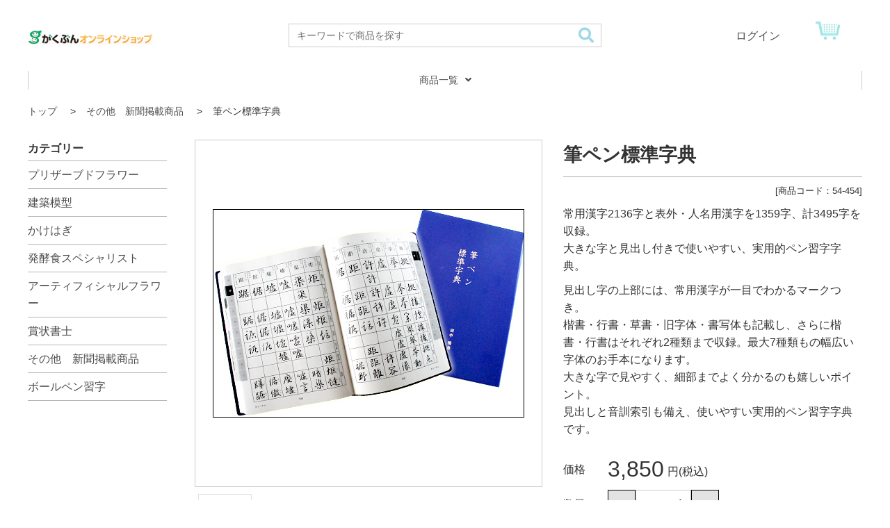

--- FILE ---
content_type: text/html;charset=UTF-8
request_url: https://lecture.gakubun.net/item/54-454/
body_size: 8345
content:








<!DOCTYPE html>
<html lang="ja" prefix="og: http://ogp.me/ns#">
<head>
    <meta charset="UTF-8" />
    <title>
        筆ペン標準字典 | がくぶん講座関連通販</title>
    <meta name="format-detection" content="telephone=no" />
    <meta name="viewport" content="width=device-width" />
    <meta property="og:type" content="product">
        <meta property="og:title" content="筆ペン標準字典 | がくぶん講座関連通販"><meta property="og:image" content="https://lecture.gakubun.net/contents/shop/kozatsushin/img/goods/54454.jpg"><meta property="og:url" content="https://lecture.gakubun.net/item/54-454/"><meta property="og:site_name" content="がくぶん講座関連通販"><meta property="og:description" content="通信教育受講生のためのアイテム通販、がくぶんオンラインショップ。デコアーティストやネイルアーティストなど人気通信講座をさらに楽しめるアイテムを通信販売でお届け。"><link rel="shortcut icon" href="/contents/shop/kozatsushin/favicon.ico" />

    <link type="text/css" rel="stylesheet" href="/contents/css/fontawesome/css/all.min.css" />
<link type="text/css" rel="stylesheet" href="/contents/css/fontawesome/css/v4-shims.min.css" />
<link type="text/css" rel="stylesheet" href="/contents/css/common/icomoon.css" />
<link type="text/css" rel="stylesheet" href="/contents/css/common/common.css" />
<link type="text/css" rel="stylesheet" href="/contents/shop/kozatsushin/css/goodsDetail.css">
<link type="text/css" rel="stylesheet" href="/contents/css/item/GoodsDetail.css?var=20260129_0" />
    <link type="text/css" rel="stylesheet" href="/contents/css/GoodsDetail.css?var=20260129_0" />
    <link type="text/css" rel="stylesheet" href="/contents/shop/kozatsushin/css/shop.common.css?var=20260129_0" />
    <script>
var isLogin=false;
</script>
<script src="/contents/jquery/js/jquery.min.js"></script>
<script src="/contents/jquery/js/jquery-ui.min_eltexCustomize.js"></script>
<script src="/contents/jquery/js/jquery-ui-timepicker-addon_eltexCustomize.js"></script>
<script src="/contents/jquery/js/jquery.ui.datepicker-ja.js"></script>

<script src="/contents/js/validator.js?var=20260129_0"></script>
    <script src="/contents/js/standard.js?var=20260129_0"></script>
    <script src="/contents/js/eltex.standard.js?var=20260129_0"></script>
    <script src="/contents/js/Project.common.js?var=20260129_0"></script>
    <script src="/contents/js/item/GoodsDetail.js?var=20260129_0"></script>
    <script src="/contents/js/GoodsDetail.js?var=20260129_0"></script>
    <script src="/contents/shop/kozatsushin/js/shop.common.js?var=20260129_0"></script>
    <script src="/contents/shop/kozatsushin/js/GoodsDetail.js?var=20260129_0"></script>
    <!--[if lt IE 9]>
    <script src="/contents/js/common/html5shiv.js"></script>
    <script src="/contents/js/lib/css3-mediaqueries.js"></script>
    <script src="/contents/js/lib/respond.min.js"></script>
    <![endif]-->

    <meta name="keywords" content="がくぶん,がくぶんオンラインショップ,デコアーティスト,ネイルアーティスト,通信講座,通信教育,通信販売" />
<meta name="description" content="通信教育受講生のためのアイテム通販、がくぶんオンラインショップ。デコアーティストやネイルアーティストなど人気通信講座をさらに楽しめるアイテムを通信販売でお届け。" />
<link rel="canonical" href="https://lecture.gakubun.net/item/54-454/" />












<!-- 共通js,cssなどをセット -->



<script>
var edc_pageHistory = '1:GoodsDetail?salesGoodsCode=54-454';
//console.log("閲覧ページ/session edc_pageHistory = "+ edc_pageHistory);
var edc_pageCounter = '1';
//console.log("閲覧ページ数/session edc_pageCounter = "+ edc_pageCounter);
var edc_visitCounter = '1';
//console.log("訪問回数 edc_visitCounter = "+ edc_visitCounter);

var edc_isLogin = 'false';
//console.log("ログイン edc_isLogin = "+ edc_isLogin);

var edc_isViewLP = 'false';
//console.log("LPを見た edc_isViewLP = "+ edc_isViewLP);
var edc_isViewMypage = 'false';
//console.log("マイページを見た edc_isViewMypage = "+ edc_isViewMypage);
var edc_isViewCartPage = 'false';
//console.log("カートページを見た edc_isViewCartPage = "+ edc_isViewCartPage);
var edc_isViewOrderPage = 'false';
//console.log("注文系ページを見た edc_isViewOrderPage = "+ edc_isViewOrderPage);


var edc_isIncompletePasswordReminder = 'false';
//console.log("このセッションでパスワードリマインダーのページを見て、まだパスワード再設定が未完了 edc_isIncompletePasswordReminder = "+ edc_isIncompletePasswordReminder);
var edc_isIncompleteMemberEntry = 'false';
//console.log("このセッションで会員登録ページを見て、まだ会員登録未完了 edc_isIncompleteMemberEntry = "+ edc_isIncompleteMemberEntry);
var edc_isIncompleteOrderEntry = 'false';
//console.log("このセッションで注文系ページを見て、まだ注文未完了 edc_isIncompleteOrderEntry = "+ edc_isIncompleteOrderEntry);

var edc_isMemberEntryComplete = 'false';
//console.log("このセッションで会員登録完了した edc_isMemberEntryComplete = "+ edc_isMemberEntryComplete);
var edc_isOrderEntryComplete = 'false';
//console.log("このセッションで注文完了した edc_isOrderEntryComplete = "+ edc_isOrderEntryComplete);
</script>
<script>

var edc_isOrder = 'false';
//console.log("注文したことがある edc_isOrder = "+ edc_isOrder);
var edc_isRegularly = 'false';
//console.log("定期がある edc_isRegularly = "+ edc_isRegularly);
var edc_isMember = 'false';
//console.log("WEB会員である edc_isMember = "+ edc_isMember);

var edc_sex = '';
//console.log("性別 edc_sex = "+ edc_sex);
var edc_age = '';
//console.log("年齢 edc_age = "+ edc_age);
var edc_targetAge = '';
//console.log("ターゲット層 edc_targetAge = "+ edc_targetAge);

var edc_orderGoodsCodeList = '';
//console.log("注文履歴の購入した販売商品コード edc_orderGoodsCodeList = "+ edc_orderGoodsCodeList);
var edc_reglGoodsCodeList = '';
//console.log("定期契約中の販売商品コード edc_reglGoodsCodeList = "+ edc_reglGoodsCodeList);
var edc_customerGroupCodeList = '';
//console.log("所属している顧客グループコード edc_customerGroupCodeList = "+ edc_customerGroupCodeList);


</script>




<script>
	var _scq = _scq || [];
	

//	_scq.push(['_setDebug','true']);	//debugモード
</script>
<script>
		_scq.push(['_setCustomField', 1, '']);
		</script>
	<script>
				_scq.push(['_trackRecommend',{
				    index: 1,
				    items: ['54-454']
				}]);
				// for scinable set page
				_scq.push(['_setPage',{
					id: '54-454'
				}]);
			</script>
		



<script async src="https://www.googletagmanager.com/gtag/js?id=G-QT4Q8G11FQ"></script>
<script>
  window.dataLayer = window.dataLayer || [];
  function gtag(){dataLayer.push(arguments);}
  gtag('js', new Date());

  gtag('config', 'G-QT4Q8G11FQ');
  
</script>
	
	




<script id="dejam_tag" src="https://storage.googleapis.com/dejam-tag/NKFZSEclGHBaBhfzlCNh/js/dejam.js" async></script>








<script type="application/ld+json">
{
    "@context" : "http://schema.org",
    "@type" : "Product",
    "name" : "筆ペン標準字典",
    "sku"	: "54-454",
    "mpn"	: "54-454",
    "brand": {
        "@type": "Thing",
        "name": "がくぶん講座関連通販"
    },
    "image" : "https://lecture.gakubun.net/contents/shop/kozatsushin/img/goods/54454.jpg",
    "description" : "通信教育受講生のためのアイテム通販、がくぶんオンラインショップ。デコアーティストやネイルアーティストなど人気通信講座をさらに楽しめるアイテムを通信販売でお届け。",
    "Offers":{
        "@type":"AggregateOffer",
        "lowprice":"3,850",
        "priceCurrency":"JPY",
        "url" : "https://lecture.gakubun.net/item/54-454/"
    }
}
</script>
</head>

<body id="GoodsDetail" onload="initBody();">
    








<!-- 共通タグなどをセット -->









<div id="wrap">
        <header>
	<section id="siteHeaderArea">
		<div id="searchNaviSpWrap">
			<form method="get" action="/GoodsList.jsp" id="searchNaviSp" class="clearfix searchForm sp-displayBlock" name="searchForm">
				<input class="searchText" onKeyPress="return searchGoodsKeyPress(event.keyCode);" autocomplete="off" title="キーワードで商品を探す" placeholder="キーワードで商品を探す" name="keyword" id="keyword" value="" type="text">
				<button type="submit" class="searchBtn" value=""></button>
			</form>
		</div>
		<div class="headerAreainner">
			<div class="header_lower">
				<div class="header_lower_wrap">
					<div class="header_logo">
						<a href="/Shop.jsp"><img src="/contents/shop/kozatsushin/img/common/logo.gif" alt=""></a>
					</div>
					<form method="get" action="/GoodsList.jsp" id="searchNaviPc" class="clearfix searchForm pc-displayBlock" name="searchForm">
						<input class="searchText" onKeyPress="return searchGoodsKeyPress(event.keyCode);" autocomplete="off" title="キーワードで商品を探す" placeholder="キーワードで商品を探す" name="keyword" id="keyword" value="" type="text">
						<button type="submit" class="searchBtn" value=""></button>
					</form>
					<div class="headerUtility">
						<ul class="headerTool">
							<li class="login"><a href="/Login.jsp">ログイン</a></li>
								<li id="headerCart" class="headerCart">
								<a href="/Cart.jsp">
								<strong class="totalAmt no_sp"></strong><strong class="no_pc">カート</strong></a>
								<span class="num"></span>
							</li>
						</ul>
					</div>
				</div>
			</div>
		</div>
		</section>
	<section id="siteHeaderGnavSP" class="sp-displayBlock">
		<ul class="headerToolSP">
			<li class="search">
				<a href="#"><i class="fas fa-search icon"></i><br>商品を探す</a>
			</li>
			<li class="cart sp-displayBlock">
				<a href="/Cart.jsp"><i class="fas fa-shopping-cart icon"></i><br>カート</a>
				<span class="count">0</span>
			</li>
		</ul>
		</section>
	<section id="siteHeaderGnav" class="pc-displayBlock">
		<div class="headerGnavinner">
			<nav class="globalNav">
				<ul class="globalNavList">

					<li class="single goodslists">
						<div>
							<a href="/GoodsList.jsp"><span><i class="fa fa-angle-right sp-displayInlineBlock"></i>商品一覧<i class="fa fa-angle-down sp-displ pc-displayInlineBlock"></i></span></a>
							<div class="menu">
								<ul class="sub">

									<li>
											<div class="subInner">
												<a href="/list/01/">
													<div class="subImage">
														<img src="/contents/shop/kozatsushin/category/genre_pri.jpg"  alt="プリザーブドフラワー">
													</div>
													<div class="subDescription">
														<i class="fa fa-angle-right"></i><span>プリザーブドフラワー</span>
													</div>
												</a>
											</div>
										</li>
									<li>
											<div class="subInner">
												<a href="/list/02/">
													<div class="subImage">
														<img src="/contents/shop/kozatsushin/category/genre_ken.jpg"  alt="建築模型">
													</div>
													<div class="subDescription">
														<i class="fa fa-angle-right"></i><span>建築模型</span>
													</div>
												</a>
											</div>
										</li>
									<li>
											<div class="subInner">
												<a href="/list/03/">
													<div class="subImage">
														<img src="/contents/shop/kozatsushin/category/genre_kake.jpg"  alt="かけはぎ">
													</div>
													<div class="subDescription">
														<i class="fa fa-angle-right"></i><span>かけはぎ</span>
													</div>
												</a>
											</div>
										</li>
									<li>
											<div class="subInner">
												<a href="/list/04/">
													<div class="subImage">
														<img src="/contents/shop/kozatsushin/category/genre_hakkou.jpg"  alt="発酵食スペシャリスト">
													</div>
													<div class="subDescription">
														<i class="fa fa-angle-right"></i><span>発酵食スペシャリスト</span>
													</div>
												</a>
											</div>
										</li>
									<li>
											<div class="subInner">
												<a href="/list/05/">
													<div class="subImage">
														<img src="/contents/shop/kozatsushin/category/genre_art.jpg"  alt="アーティフィシャルフラワー">
													</div>
													<div class="subDescription">
														<i class="fa fa-angle-right"></i><span>アーティフィシャルフラワー</span>
													</div>
												</a>
											</div>
										</li>
									<li>
											<div class="subInner">
												<a href="/list/06/">
													<div class="subImage">
														<img src="/contents/shop/kozatsushin/category/genre_syou.jpg"  alt="賞状書士">
													</div>
													<div class="subDescription">
														<i class="fa fa-angle-right"></i><span>賞状書士</span>
													</div>
												</a>
											</div>
										</li>
									<li>
											<div class="subInner">
												<a href="/list/07/">
													<div class="subImage">
														<img src="/contents/shop/kozatsushin/category/genre_hoka.jpg"  alt="その他　新聞掲載商品">
													</div>
													<div class="subDescription">
														<i class="fa fa-angle-right"></i><span>その他　新聞掲載商品</span>
													</div>
												</a>
											</div>
										</li>
									<li>
											<div class="subInner">
												<a href="/list/08/">
													<div class="subImage">
														<img src="/contents/shop/kozatsushin/category/genre_pen.jpg"  alt="ボールペン習字">
													</div>
													<div class="subDescription">
														<i class="fa fa-angle-right"></i><span>ボールペン習字</span>
													</div>
												</a>
											</div>
										</li>
									<li>
										<a href="https://gakubun.net/pc/contents/shop/LP/static_6/first.html"><span><i class="fa fa-angle-right sp-displayInlineBlock"></i>ご利用ガイド</span></a>
									</li>
									<li>
										<a href="https://gakubun.net/pc/contents/shop/LP/static_6/faq.html"><span><i class="fa fa-angle-right sp-displayInlineBlock"></i>よくあるご質問</span></a>
									</li>
									<li>
										<a href="/InquiryInput.jsp"><span><i class="fa fa-angle-right sp-displayInlineBlock"></i>お問い合せ</span></a>
									</li>
								</ul>
							</div>
						</div>
				</ul>
				</nav>
			</div>
		</section>
	<!-- header --></header>
<div id="contents" class="contents twoColumns cf">
            


<div id="breadcrumb">
	<ul class="clearfix" itemscope itemtype="https://schema.org/BreadcrumbList">
		<li itemprop="itemListElement" itemscope itemtype="https://schema.org/ListItem">
			<a itemprop="item" href="/Shop.jsp" >
				<span itemprop="name">トップ</span>
				</a>
			</li>
		<li itemprop="itemListElement" itemscope itemtype="https://schema.org/ListItem">
			<a itemprop="item" href="/list/07/" >
				<span itemprop="name">その他　新聞掲載商品</span>
				</a>
			</li>
		<li>
				<span>筆ペン標準字典</span>
			</li>
		</ul>
</div>





<form name="formMain" action="/GoodsDetail.jsp" method="post" onsubmit="return false;">
                <input type="hidden" id="a" name="a" value="1" />
                <input type="hidden" id="mode" name="mode" value=""/>
                <input type="hidden" id="focusItemId" name="focusItemId" value=""/>
                <input type="hidden" id="token" name="token" value="oYYi63VXr39KbRDsvTikdN2CKfypEh9B"/>
                <input type="hidden" id="flowToken" name="flowToken" value=""/>
                <input type="hidden" id="screenId" name="screenId" value="GoodsDetail"/>
                <input type="hidden" id="appContextPath" value="/"/>
                <div id="topGroupName" class="set-group topGroupName clearfix">

                    <div id="dispInfoItemWrap" class="itemWrap dispInfoItemWrap includeWrap">
                            <div class="items">
                                <div id="pagePartsHtmlText_GoodsDetail_innerId" class="pagePartsHtmlText GoodsDetail clearfix"><!--includeParts GoodsDetail --><span style='display:none;' class='debugPagePartsNumber'>1154</span></div></div>
                        </div><div id="htmlText1_innerId" class="_item htmlText1">
                                    </div>
                            <div id="goodsDetail" class="goodsDetail cf">
                                <div id="message" class="set-group message">
                                        <div id="systemMessagesRow" class="blocks systemMessagesRow">
                                                </div></div><div id="errorGroup" class="set-group errorGroup">
                                        <div id="errorsRow" class="blocks errorsRow">
                                                <div id="errorGroupSurround" class="">
                                                    <div id="isExistsError" class="errorMessage">
                                                        </div></div></div></div><input type="hidden" id="salesGoodsCode" name="salesGoodsCode" value="54-454"/>
                                <input type="hidden" id="orderNum" name="orderNum" value=""/>

                                <div id="goodsDetail" class="goodsDetail cf">
                                        <div id="goodsDetailContents" class="goodsDetailContents cf">
                                            <div id="goodDetail_left_area">
                                                <div id="goodsMainImage" class="area_Photo">
                                                    <img src="/contents/shop/kozatsushin/img/goods/54454.jpg" alt="筆ペン標準字典">
                                                    </div>
                                                <input type="hidden" id="thumbnailListSelectedIndex" name="thumbnailListSelectedIndex" value=""/>
                                                <input type="hidden" id="thumbnailListDataSize" name="thumbnailListDataSize" value="1" />
                                                <input type="hidden" id="thumbnailListShowPageNumber" name="thumbnailListShowPageNumber" value="1" />

                                                <ul id="normalThumbnail" class="goods_images cf">
                                                            <li><img id="goodsDtlImgThumb_0_disp" class="goodsDtlImgThumb" src="/contents/shop/kozatsushin/img/goods/54454.jpg" alt="筆ペン標準字典"></li>
                                                                </ul>
                                                    <ul id="skuThumbnail" class="goods_images cf"></ul>

                                                <div class="forPC">
                                                    


<div class="area_sns">
	

	
	<a href="https://twitter.com/share" class="twitter-share-button" data-url="https://lecture.gakubun.net/item/54-454/">Tweet</a>
	<script>!function(d,s,id){var js,fjs=d.getElementsByTagName(s)[0],p=/^http:/.test(d.location)?'http':'https';if(!d.getElementById(id)){js=d.createElement(s);js.id=id;js.src=p+'://platform.twitter.com/widgets.js';fjs.parentNode.insertBefore(js,fjs);}}(document, 'script', 'twitter-wjs');</script>

	
	

	
	

	
	<span>
		<script src="//media.line.me/js/line-button.js?v=20140411" ></script>
		<script>
			new media_line_me.LineButton({"pc":false,"lang":"ja","type":"a"});
		</script>
	</span>

	
	
	
	<script async defer src="//assets.pinterest.com/js/pinit.js"></script>
</div>
</div>

                                            </div>
                                            <div class="area_Detail">
                                                <h2 class="level_h2">
                                                        筆ペン標準字典</h2>
                                                <ul class="detail_icon_list cf">
                                                    </ul>

                                                <span class="detail_code">[商品コード：54-454]</span>
                                                <span class="detail_manufacturer"></span>
                                                <p class="detail_copy goodsExpSum">
                                                        常用漢字2136字と表外・人名用漢字を1359字、計3495字を収録。 </br>
大きな字と見出し付きで使いやすい、実用的ペン習字字典。</br></p>
                                                <p class="detail_info goodsExp1">
                                                        見出し字の上部には、常用漢字が一目でわかるマークつき。</br>
楷書・行書・草書・旧字体・書写体も記載し、さらに楷書・行書はそれぞれ2種類まで収録。最大7種類もの幅広い字体のお手本になります。</br>
大きな字で見やすく、細部までよく分かるのも嬉しいポイント。</br>
見出しと音訓索引も備え、使いやすい実用的ペン習字字典です。</p>
                                                <div class="detail_price">
                                                        <div class="price_area">
                                                            <p>価格</p>
                                                            <p class="goods_price">
                                                                <span>
                                                                            3,850<em class="en_zeikomi">円(税込)</em>
                                                                        </span>
                                                                        </p>
                                                        </div>

                                                        <div class="quantity_area">
                                                            <p>数量</p>
                                                            <div class="quantity_select">
                                                                <input type="button" id="minusButton" name="minusButton" tabindex="1800" class="button-default minusButton" value="－" onclick="return onclickMinusButton(this, event, 0, '');" title="数量を減らす" alt="－">
                                                                <input type="text" id="addCount" name="addCount" maxlength="5" class="NUMBER addCount" value="1">
                                                                <input type="button" id="plusButton" name="plusButton" tabindex="1800" class="button-default plusButton" value="＋" onclick="return onclickPlusButton(this, event, 0, '');" title="数量を増やす" alt="＋">
                                                            </div>
                                                            </div>

                                                        </div>
                                                <div class="area_cart">
                                                        <div class="btn_cart"><a href="javascript:void(0)" onclick="return onclickAddCart(this, event);">カートに入れる</a></div>
                                                            <div class="icon_favorite_area">
                                                            <div class="icon_favorite"><a href="#" onclick="return onclickAddFavorite(this, event);"><span>お気に入り</span></a></div>
                                                        </div>

                                                    </div>
                                                    <input type="hidden" id="skuListSelectedIndex" name="skuListSelectedIndex" value=""/>
                                                <input type="hidden" id="skuListDataSize" name="skuListDataSize" value="0" />
                                                <div id="skuList"></div>
                                                    </div>
                                            </div>
                                        <div id="goodsDetail_info" class="goodsDetail_info cf">
                                            <h3>筆ペン標準字典 の商品説明</h3>
                                            <span class="detail_code">[商品コード：54-454]</span>
                                            <span class="detail_manufacturer"></span>
                                            <p class="detail_copy goodsExpSum">
                                                    常用漢字2136字と表外・人名用漢字を1359字、計3495字を収録。 </br>
大きな字と見出し付きで使いやすい、実用的ペン習字字典。</br></p>
                                            <p class="detail_info goodsExp1">
                                                    見出し字の上部には、常用漢字が一目でわかるマークつき。</br>
楷書・行書・草書・旧字体・書写体も記載し、さらに楷書・行書はそれぞれ2種類まで収録。最大7種類もの幅広い字体のお手本になります。</br>
大きな字で見やすく、細部までよく分かるのも嬉しいポイント。</br>
見出しと音訓索引も備え、使いやすい実用的ペン習字字典です。</p>
                                            <p class="detail_info goodsExp2">
                                                    </p>
                                            </div>
                                        <div id="dispInfoMiddleItemWrap" class="itemWrap dispInfoMiddleItemWrap includeWrap">
                                                <div class="items">
                                                    </div>
                                            </div><div class="forSP">
                                            


<div class="area_sns">
	

	
	<a href="https://twitter.com/share" class="twitter-share-button" data-url="https://lecture.gakubun.net/item/54-454/">Tweet</a>
	<script>!function(d,s,id){var js,fjs=d.getElementsByTagName(s)[0],p=/^http:/.test(d.location)?'http':'https';if(!d.getElementById(id)){js=d.createElement(s);js.id=id;js.src=p+'://platform.twitter.com/widgets.js';fjs.parentNode.insertBefore(js,fjs);}}(document, 'script', 'twitter-wjs');</script>

	
	

	
	

	
	<span>
		<script src="//media.line.me/js/line-button.js?v=20140411" ></script>
		<script>
			new media_line_me.LineButton({"pc":false,"lang":"ja","type":"a"});
		</script>
	</span>

	
	
	
	<script async defer src="//assets.pinterest.com/js/pinit.js"></script>
</div>
</div>

                                    </div>
                                    </div>
                            <div id="htmlText2_innerId" class="_item htmlText2">
                                    </div>
                            <div id="htmlText3_innerId" class="_item htmlText3">
                                    </div>
                            <div id="htmlText4_innerId" class="_item htmlText4">
                                    </div>
                            <div id="htmlText5_innerId" class="_item htmlText5">
                                    </div>
                            <div id="recommendIncludeArea" class="set-group recommendIncludeArea">
                                    <h2 class="level_h1"><span>おすすめ商品</span></h2>
                                    <div class="cf">
<div class="recommendItems">
	<input type="hidden" id="recommendSalesGoodsCode" name="salesGoodsCode" value="54-454"/>
	<input type="hidden" id="recommendResultsSelectedIndex" name="recommendResultsSelectedIndex" value=""/>
	<input type="hidden" id="recommendResultsDataSize" name="recommendResultsDataSize" value="5"/>
	<figure class="itemBlock">
		<a href="/item/98-132/" tabindex="2600">
		<img src="/contents/shop/kozatsushin/img/goods/98-132.jpg" alt="■薬膳講座　テキスト４冊＋レシピ集　特別セット"/>
		</a>
		<figcaption><a href="/item/98-132/" tabindex="2700" >■薬膳講座　テキスト４冊＋レシピ集　特別セット</a></figcaption>
		</figure>
	<figure class="itemBlock">
		<a href="/item/98-131/" tabindex="2600">
		<img src="/contents/shop/kozatsushin/img/goods/テキスト販売画像.jpg" alt="■食育講座　テキスト５冊＋レシピ集　特別セット"/>
		</a>
		<figcaption><a href="/item/98-131/" tabindex="2700" >■食育講座　テキスト５冊＋レシピ集　特別セット</a></figcaption>
		</figure>
	<figure class="itemBlock">
		<a href="/item/98-046/" tabindex="2600">
		<img src="/contents/shop/kozatsushin/img/goods/31130.jpg" alt="こども美文字練習帳"/>
		</a>
		<figcaption><a href="/item/98-046/" tabindex="2700" >こども美文字練習帳</a></figcaption>
		</figure>
	<figure class="itemBlock">
		<a href="/item/98-069_n06/" tabindex="2600">
		<img src="/contents/shop/kozatsushin/img/goods/98-069.jpg" alt="ご当地キティの美文字練習帳"/>
		</a>
		<figcaption><a href="/item/98-069_n06/" tabindex="2700" >ご当地キティの美文字練習帳</a></figcaption>
		</figure>
	<figure class="itemBlock">
		<a href="/item/54-499/" tabindex="2600">
		<img src="/contents/shop/kozatsushin/img/goods/54_499.jpg" alt="チョッパー付ハンディブレンダー"/>
		</a>
		<figcaption><a href="/item/54-499/" tabindex="2700" >チョッパー付ハンディブレンダー</a></figcaption>
		</figure>
	<input type="hidden" id="recommendResultsShowPageNumber" name="recommendResultsShowPageNumber" value="1"/>
	</div>
</div></div>


<div class="cf">

</div><div id="relatedArea" class="set-group relatedArea">
                                    <div id="relatedGoodsIncludeItemWrap" class="itemWrap relatedGoodsIncludeItemWrap includeWrap">
                                            <div class="items">
                                                <input type="hidden" id="relatedGoodsSelectedIndex" name="relatedGoodsSelectedIndex" value=""/>
<input type="hidden" id="relatedGoodsDataSize" name="relatedGoodsDataSize" value="0"/>
</div>
                                        </div></div> <div id="frontDispExpansion1_innerId" class="_item frontDispExpansion1">
                                    </div>
                            <div id="frontDispExpansion2_innerId" class="_item frontDispExpansion2">
                                    </div>
                            <div id="frontDispExpansion3_innerId" class="_item frontDispExpansion3">
                                    仕様:著者：田中鳴舟<br />発行：日本ペン習字研究会<br />Ａ5判・639頁</div>
                            <div id="frontDispExpansion4_innerId" class="_item frontDispExpansion4">
                                    </div>
                            <div id="frontDispExpansion5_innerId" class="_item frontDispExpansion5">
                                    </div>
                            <div id="frontDispExpansion6_innerId" class="_item frontDispExpansion6">
                                    </div>
                                <div id="frontDispExpansion7_innerId" class="_item frontDispExpansion7">
                                    </div>
                            <div id="frontDispExpansion8_innerId" class="_item frontDispExpansion8">
                                    </div>
                            <div id="frontDispExpansion9_innerId" class="_item frontDispExpansion9">
                                    </div>
                            <div id="frontDispExpansion10_innerId" class="_item frontDispExpansion10">
                                    </div>
                            </div></form>
            <div id="_allErrorsText" style="display:none">
                </div>

            


<div id="sideContents" class="sideContents">
<section id="sideCategory" class="sideCategory">
	<h3><span>カテゴリー</span></h3>
	<nav>
		<ul>
		<li id="category_01" class="category"><a href="/list/01/">プリザーブドフラワー</a></li>
				<li id="category_02" class="category"><a href="/list/02/">建築模型</a></li>
				<li id="category_03" class="category"><a href="/list/03/">かけはぎ</a></li>
				<li id="category_04" class="category"><a href="/list/04/">発酵食スペシャリスト</a></li>
				<li id="category_05" class="category"><a href="/list/05/">アーティフィシャルフラワー</a></li>
				<li id="category_06" class="category"><a href="/list/06/">賞状書士</a></li>
				<li id="category_07" class="category"><a href="/list/07/">その他　新聞掲載商品</a></li>
				<li id="category_08" class="category"><a href="/list/08/">ボールペン習字</a></li>
				</ul>
	</nav>
</section><div id="pagePartsHtmlText_SideBottom_innerId" class="pagePartsHtmlText SideBottom clearfix"><!--includeParts SideBottom --><span style='display:none;' class='debugPagePartsNumber'>1107</span></div></div>

</div><div id="pagePartsHtmlText_Footer_innerId" class="pagePartsHtmlText Footer clearfix"><!--includeParts Footer -->		<footer>
			<div class="footer-logo-wrap">
				<a href="#"><img src="/contents/shop/kozatsushin/img/common/logo.gif"></a>
			</div>
			<div class="footer-info-wrap">
				<div class="footer-upper">
					<ul class="footer-info-list">
						<li>
							<a href="https://gakubun.net/pc/contents/shop/LP/static_2/company.html"><span>会社案内</span></a>
						</li>
												<li>
							<a href="https://gakubun.net/pc/contents/shop/LP/static_6/specific.html"><span>特定商取引における記載事</span></a>
						</li>
						<li>
							<a href="https://gakubun.net/pc/contents/shop/LP/static_6/privacy.html"><span>個人情報の取り扱い</span></a>
						</li>
											</ul>
				</div>
				<div class="footer-lower">
					<div class="ssl-secure">
						<img src="/contents/shop/kozatsushin/images/getseal.png">
						<img src="/contents/shop/kozatsushin/images/bnr_jdma.png">
					</div>
				</div>
<div align="center">
<a href="https://gakubun.net/item/A010000/">ペン習字・ボールペン字講座</a>　｜　<a href="https://gakubun.net/item/A110000/">速習筆ペン実践講座<a>　｜　<a href="https://gakubun.net/item/D440000/">賞状書士養成講座</a>
</div>


				<div class="copyright">
					<span>Copyright(c)GAKUBUN All rights reserved.</span>
				</div>
			</div>
</footer><span style='display:none;' class='debugPagePartsNumber'>690</span></div><div id="footerAddCartArea" class="set-group footerAddCartArea">
			<div id="footerAddCartItemWrap" class="itemWrap footerAddCartItemWrap includeWrap">
				<div class="items">
					<div id="footerGoodsName">
					<p>筆ペン標準字典</p>
					</div>
					<div id="footerGoodsPrice">
						<p><strong>3,850</strong>円(税込)</p>
						</div>
					<div id="footerSelect">
						<input type="button" id="footerMinusButton" name="footerMinusButton" tabindex="1800" class="button-default minusButton" value="－" onclick="return onclickFooterMinusButton(false);" title="数量を減らす" alt="－">
							<input type="text" id="footerAddCount" name="footerAddCount" maxlength="5" class="NUMBER addCount" value="1">
							<input type="button" id="footerPlusButton" name="footerPlusButton" tabindex="1800" class="button-default plusButton" value="＋" onclick="return onclickFooterPlusButton(false);" title="数量を増やす" alt="＋">
						</div>
					<div id="footerAddCart">
					<div class="btn_cart"><a href="javascript:void(0)" onclick="return onclickFooterAddCart();">カートに入れる</a></div>
						</div>
				</div>
			</div></div></div>
    








<!-- 共通タグなどをセット -->
<script src="https://gakubun.net/contents/shop/tsukyo/js/noindex.js"></script>


<script>
var delayCssList = delayCssList || [];
</script>
<script>
delayCssList.push('/contents/jquery/css/jquery-ui.min.css');
</script>
<!-- css遅延読み込みを記述 以下は例-->
 <script>
//var delayCssList = ['/contents/jquery/css/powertip/jquery.powertip.css','/contents/jquery/css/jquery-ui-1.10.2.custom.css'];
</script>
<script defer src="/contents/js/common/html5shiv.js"></script>
<script defer src="/contents/jquery/js/jquery.cookie_eltexCustomize.js"></script>
<script defer src="/contents/js/lib/jquery.textresizer_eltexCustomize.js"></script>
<script defer src="/contents/js/lib/jquery.scrollUp.min_eltexCustomize.js"></script>
<script defer src="/contents/js/lib/jquery.autoKana_eltexCustomize.js"></script>
<script defer src="/contents/js/lib/jquery-ui-mailautocomplete.js"></script>
<script defer src="/contents/js/lib/jquery.matchHeight.js"></script>


<script>
if (delayCssList !== undefined) {
	var cb = function(a) {
		for (var i = 0; i < a.length; i++) {
			var css = a[i];
			var l = document.createElement('link');
			l.rel = 'stylesheet';
			var contextPath = getUrlWithContextPath(css, '');
			contextPath = contextPath.replace('//', '/');
			l.href = contextPath;
			var h = document.getElementsByTagName('head')[0];
			h.appendChild(l);
		}
	};

	var raf = window.requestAnimationFrame || window.mozRequestAnimationFrame || window.webkitRequestAnimationFrame || window.msRequestAnimationFrame;
	if (raf) {
		raf(function() {
			cb(delayCssList);
		});
	} else {
		window.addEventListener('load', function() {
			cb(delayCssList);
		});
	}
}
</script></body>
</html>

--- FILE ---
content_type: text/css
request_url: https://lecture.gakubun.net/contents/shop/kozatsushin/css/goodsDetail.css
body_size: 5383
content:
@charset "utf-8";
/*--------------------------------------------
  goodsDetail.css
  商品詳細画面用CSS
--------------------------------------------*/

/* ページ読み込み時のフェードイン */
body {
	animation: fadeIn 2s ease 0s 1 normal;
	-webkit-animation: fadeIn 2s ease 0s 1 normal;
}
@keyframes fadeIn {
	0% {opacity: 0}
	50% {opacity: 0}
	00% {opacity: 1}
}
@-webkit-keyframes fadeIn {
	0% {opacity: 0}
	50% {opacity: 0}
	100% {opacity: 1}
}

.goodsDetail {
	margin-bottom: 60px;
}

#goodsDetailContents {
	width: 100%;
	display: flex;
	justify-content: space-between;
}
@media screen and (max-width: 641px) {
	form .topGroupName {
		width: calc( 100% - 20px);
		margin: 0 auto;
		padding: 0;
	}
	#goodsDetailContents {
		flex-wrap: wrap;
		justify-content: center;
	}
}


/*メイン写真・SNSエリア*/
.goodsDetailContents #goodDetail_left_area {
	flex-basis: 50%;
	max-width: 500px;
	margin-right: 30px;
}
/*商品名・価格・数量エリア*/
.goodsDetailContents .area_Detail {
	flex-basis: 50%;
}
@media all and (-ms-high-contrast:none){ /* IE11 */
	*::-ms-backdrop, .goodsDetailContents .area_Detail { margin-left: 60px; }
}

@media screen and (max-width: 641px) {
	.goodsDetailContents {
		width:100%;
		background:#FFF;
	}
	.goodsDetailContents #goodDetail_left_area {
		float:none;
		flex-basis: 100%;
		margin: 0;
	}
	.goodsDetailContents .area_Detail {
		flex-basis: 100%;
		margin-bottom: 60px;
	}
}

/*商品詳細メイン画像*/
.goodsDetailContents .area_Photo {
	position: relative;
	width: 500px;
	height: 500px;
	border:solid 1px #CCC;
	background:#FFF;
	margin-bottom:10px;
}

#wrap .goodsDetailContents .area_Photo img {
	max-width: 498px;
	width: auto;
	max-height: 100%;
	position: absolute;
	top: 50%;
	left: 50%;
	transform: translate(-50%, -50%);
	vertical-align: baseline;
}

@media screen and (max-width: 641px) {
	.goodsDetailContents .area_Photo {
		width: 100%;
		height: 50vh;
	}
	#wrap .goodsDetailContents .area_Photo img {
		max-width: 100%;
	}
}

/*商品写真サムネイル*/
.goodsDetailContents ul.goods_images {
	display: flex;
	flex-wrap: wrap;
	margin-top:5px;
	margin-bottom:20px;
}

.goodsDetailContents ul.goods_images li{
	position: relative;
	width: 77px;
	height: 77px;
	margin-bottom: 5px;
	margin-left: 5px;
	border:solid 1px #e3e2e2;
	cursor: pointer;
}
.goodsDetailContents ul.goods_images li:hover{
	border:solid 1px #27a25d;
}
.goodsDetailContents ul.goods_images li:nth-child(6n) {
	margin-right:0;
}
.goodsDetailContents #goodDetail_left_area ul.goods_images li img{
	max-height: 100%;
	position: absolute;
	top: 50%;
	left: 50%;
	transform: translate(-50%, -50%);
	vertical-align: baseline;
}

@media screen and (max-width: 641px) {
	.goodsDetailContents ul.goods_images li{
		width: 50px;
		height: 50px;
		margin-bottom: 6px;
		margin-left: 8px;
	}
}

.goodsDetailContents #goodDetail_left_area .area_sns {
	margin:5px;
}

.goodsDetailContents #goodDetail_left_area .area_sns p.sns{
	margin-bottom:10px;
}

@media screen and (max-width: 641px) {
	/*SNS*/
	.area_sns img {
	  vertical-align: top;
	}
 }


/*商品詳細テキストエリア*/
/*見出し*/
.goodsDetailContents .area_Detail .level_h2 {
	font-size: 1.7em;
}

.level_h2 {
	padding:0 0 5px 0;
}
.level_h2 span {
	padding: 0 0 0 20px;
}

@media screen and (max-width: 641px) {
	.level_h2 {
		padding: 0;
	}
	.level_h2 span {
		padding: 0 0 0 10px;
	}
}

.goodsDetailContents .area_Detail span.detail_code,
.goodsDetail_info span.detail_code,
.goodsDetailContents .area_Detail span.detail_manufacturer,
.goodsDetail_info span.detail_manufacturer{
	margin-bottom:5px;
	display:block;
}

.goodsDetailContents .area_Detail p.detail_copy,
.goodsDetail_info p.detail_copy,
.goodsDetailContents .area_Detail p.detail_info,
.goodsDetail_info p.detail_info{
	margin-bottom:10px;
}

.goodsDetailContents .area_Detail span.detail_code {
	font-size: 0.8em;
	margin-bottom: 10px;
	text-align: right;
}


/*商品詳細金額エリア*/
.detail_price .price_area,
.detail_price .stock_area,
.detail_price .quantity_area,
.detail_price .sku_area,
.detail_sku_price_box .sku_price,
.detail_sku_price_box .sku_cart,
.detail_sku_price_box .stock_area,
.detail_sku_price_box .btn_cart  {
	display: flex;
	align-items: center;
}
.detail_price .quantity_area,
.detail_sku_price_box .sku_cart {
	height: 3em;
	margin-bottom: 10px;
}


.detail_price p,
.detail_sku_price_box p {
	margin: 0;
}
.detail_price span.original{
	font-size:1.2em;
	padding-left:3px;
}
.detail_price span.off{
	text-decoration:line-through;
}

.detail_price span.red{
	color: #db0000;
	font-weight: bold;
}
.detail_price span.discount{
	color: #db0000;
	font-size: 1.2em;
	font-weight: bold;
	padding-left:3px;
}


.area_Detail .icon_favorite {
	display: inline-block;
}
.area_Detail .icon_favorite a {
	position: relative;
	display: block;
	width: 50px;
	height: 50px;
	border-radius: 25px;
	border: 2px solid #999;
}
.area_Detail .icon_favorite a:hover {
	opacity: 0.5;
}
.area_Detail .icon_favorite a span {
	position: absolute;
	bottom: -17px;
	left: 0;
	width: 5em;
	font-size: 10px;
	color: #666;
}
.area_Detail .icon_favorite a::before {
	content: "\f004";
	font-family: "Font Awesome 5 Free";
	position: absolute;
	top: 12px;
	left: 10px;
	font-size: 27px;
	line-height: 1;
	color: #999;
}
.area_Detail .icon_favorite.registered a {
	border: 2px solid #666;
}
.area_Detail .icon_favorite.registered a:hover {
	opacity: 0.7;
}
.area_Detail .icon_favorite.registered a::before {
	color: #ff0000;
	font-weight: bold;
}

.detail_price{
	margin: 20px 0;
}

.detail_price span.icon {
	padding:10px 0;
	display:inline-block;
	line-height:19px;
}

.goodsDetailContents ul.sku_images {
	display: flex;
	margin-top: 10px;
}
.goodsDetailContents ul.sku_images li {
	width: 45px;
	height: 45px;
	margin-right: 4px;
	margin-bottom: 4px;
	border: solid 1px #e3e2e2;
}


@media screen and (max-width: 641px) {
	.area_Detail .icon_favorite a {
		width: 40px;
		height: 40px;
		border-radius: 20px;
	}
	.area_Detail .icon_favorite a::before {
		top: 8px;
		left: 7px;
		font-size: 22px;
	}
	.area_Detail .icon_favorite a span {
		display: none;
	}
}








.detail_price .price_area > p:first-child,
.detail_price .stock_area > p:first-child,
.detail_price .quantity_area > p:first-child,
.detail_price .sku_area > p:first-child,
.detail_sku_price_box .sku_price > p:first-child,
.detail_sku_price_box .sku_cart > p:first-child,
.detail_sku_price_box .stock_area > p:first-child,
.detail_sku_price_box .btn_cart > p:first-child,
.area_Detail .maxOrderNum span,
.area_Detail .minOrderNum span {
	display: inline-block;
	margin: 0 2em 0 0;
}

.detail_price .goods_price span,
 .detail_sku_price_box .goods_price span {
	font-size: 2em;
}
.detail_price .goods_price span .en_zeikomi,
.detail_price .goods_price span .point,
.detail_sku_price_box .goods_price span .en_zeikomi {
	position: relative;
	top: -2px;
	left: 5px;
	font-size: 0.5em;
	color: #333;
}
.detail_sku_price_box .goods_price .point {
	font-size: 1em;
}

.detail_price .goods_price .price_off {
	position: relative;
	top: -7px;
	left: 10px;
	border: 1px solid #333;
	padding: 2px 5px;
	font-size: 1em;
	font-weight: bold;
}

@media screen and (max-width: 641px) {
	.detail_price .price_area > p:first-child,
	.detail_price .stock_area > p:first-child,
	.detail_price .quantity_area > p:first-child,
	.detail_price .sku_area > p:first-child,
	.detail_sku_price_box .detail_sku_price_box > p:first-child,
	.area_Detail .maxOrderNum span,
	.area_Detail .minOrderNum span {
		width: 3em;
	}
}




.detail_price .quantity_select{
	display: flex;
}

.detail_price .addCount,
.detail_price .addCount_sku,
.detail_price .plusButton,
.detail_price .minusButton {
	margin-right: 0;
}




img.pricedown {
	margin:3px 0;
}

@media screen and (max-width: 641px) {
	.detail_price span.icon {
	padding:5px 0;
	display:inline-block;
	line-height:19px;
	}
}

.detail_price div.zaiko {
	display:inline-block;
}

.detail_price span.stock_count {
	padding:0 5px;
	display:inline-block;
}

.contents input[type="text"].addCount,
.contents input[type="text"].addCount_sku{
	width:80px;
	height:40px;
	padding:0 10px;
}
.contents input[type="button"].plusButton,
.contents input[type="button"].minusButton {
	width:40px;
	height:40px;
	background:#e3e2e2;
	border:solid 1px #000;
	border-radius:0;
	text-align:center;
	color:#333;
	font-weight:bold;
	padding:5px;
}

@media screen and (max-width: 641px) {
	.quantity_select {
		width: auto;
		display:block;
	}
	.contents input[type="text"].addCount,
	.contents input[type="text"].addCount_sku {
		width: 5em;
		height:40px;
		padding:0 10px;
	}
	.contents input[type="button"].plusButton,
	.contents input[type="button"].minusButton {
		width:40px;
		height:40px;
		background:#e3e2e2;
		border:solid 1px #000;
		border-radius:0;
		text-align:center;
		color:#333;
		padding:5px;
	}
}

/*商品詳細カート部分*/
.goodsDetailContents .area_cart,
.detail_sku_box .detail_sku_cart_box {
	display: flex;
	margin-top:20px;
}
.goodsDetailContents .area_cart .btn_cart,
.detail_sku_box .detail_sku_cart_box .btn_cart {
	width:320px;
	height:60px;
	margin: 0 30px;
	background:#ff7800;
	border-radius:5px;
	margin-bottom:15px;
}
.goodsDetailContents .area_cart .btn_cart:hover,
.detail_sku_box .detail_sku_cart_box .btn_cart:hover {
	opacity: 0.8;
}
.goodsDetailContents .area_cart .btn_cart a,
.detail_sku_box .detail_sku_cart_box .btn_cart a {
	position: relative;
	display:block;
	line-height:60px;
	font-size:23px;
	color:#fff;
	padding-left: 4em;
	text-decoration:none;
}
.goodsDetailContents .area_cart .btn_cart a::before,
.detail_sku_box .detail_sku_cart_box .btn_cart a::before {
	position: absolute;
	top: 0;
	left: 1em;
	content: "\f07a";
	font-family: "Font Awesome 5 Free";
	font-weight: bold;
}
.goodsDetailContents .area_cart .btn_cart.is_yoridori,
.detail_sku_box .detail_sku_cart_box .btn_cart.is_yoridori {
	background:#e3e2e2;
	border: 1px solid #333;
	cursor: pointer;
}
.goodsDetailContents .area_cart .btn_cart.is_yoridori a,
.detail_sku_box .detail_sku_cart_box .btn_cart.is_yoridori a {
	pointer-events: none;
	padding-left: 0;
	color: #333;
	text-align: center;
}
.goodsDetailContents .area_cart .btn_cart.is_yoridori a::before,
.detail_sku_box .detail_sku_cart_box .btn_cart.is_yoridori a::before {
	content: none;
}

@media screen and (max-width: 641px) {
	.goodsDetailContents .area_cart,
	.detail_sku_box .detail_sku_cart_box {
		float:none;
		width:100%;
	}
	.goodsDetailContents .area_cart .btn_cart,
	.detail_sku_box .detail_sku_cart_box .btn_cart {
		width: 240px;
		height: 40px;
		margin: 0 auto;
	}
	.goodsDetailContents .area_cart .btn_cart a,
	.detail_sku_box .detail_sku_cart_box .btn_cart a {
		font-size: 18px;
		padding-left: 4em;
		line-height: 40px;
	}

	.icon_favorite_area {
		margin-right: 15px;
	}
}

.goodsDetailContents .detail_icon_list {
	display: flex;
	 flex-wrap: wrap;
}

.goodsDetailContents .detail_icon_list span {
	margin-right: 10px;
}
.goodsDetailContents .detail_icon_list .freeShipping {
	border: 1px solid #2fa700;
	padding: 2px 5px 3px;
	color: #2fa700;
	line-height: 1;
}
.goodsDetailContents .detail_icon_list .freeShipping::before {
	content: "送料無料";
	font-size: 12px;
	font-weight: bold;
}
.goodsDetailContents .detail_icon_list .newProduct {
	border: 1px solid #cc0000;
	padding: 2px 5px 3px;
	color: #cc0000;
	line-height: 1;
}
.goodsDetailContents .detail_icon_list .newProduct::before {
	content: "新商品";
	font-size: 12px;
	font-weight: bold;
}
.goodsDetailContents .detail_icon_list .limitedQuantity {
	border: 1px solid #cc0000;
	padding: 2px 5px 3px;
	color: #cc0000;
	line-height: 1;
}
.goodsDetailContents .detail_icon_list .limitedQuantity::before {
	content: "限定商品";
	font-size: 12px;
	font-weight: bold;
}
.goodsDetailContents .detail_icon_list .priceOff50 {
	border: 1px solid #cc0000;
	background-color: #cc0000;
	padding: 2px 5px 3px;
	color: #fff;
	line-height: 1;
}
.goodsDetailContents .detail_icon_list .priceOff50::before {
	content: "50%OFF";
	font-size: 12px;
	font-weight: bold;
}



/* 再入荷ボタン */
.goodsDetailContents .area_cart .btn_stock {
	width:310px;
	height:60px;
	background:#989898;
	border-radius:5px;
	box-shadow:3px 3px#b0b0b0;
	margin-bottom: 15px;
}
@media screen and (max-width: 641px) {
	.goodsDetailContents .area_cart .btn_stock {
		width:300px;
		height:60px;
	}
}
.goodsDetailContents .area_cart .btn_stock:hover {
	background:#71b9d0;
}
.goodsDetailContents .area_cart .btn_stock a {
	background:url(../images/btn_icon_stock.png) 20px center;
	background-repeat:no-repeat;
	line-height:60px;
	font-size:23px;
	font-weight:bold;
	padding-left:100px;
	color:#FFF;
	text-decoration:none;
	display:block;
}

.goodsDetail_info,
.goodsDetail_include,
.attention,
.recommended_area {
	background: #FFF;
	margin: 10px 0;
}

@media screen and (max-width: 641px) {
	.goodsDetail_info,
	.goodsDetail_include,
	.attention,
	.recommended_area {
		width:100%;
		background: #FFF;
		padding: 10px;
	}
}

.goodsDetail_info h3,
.recommended_area h4{
	font-size:16px;
	font-weight:bold;
	padding:10px 0;
}

/*インクルードエリア*/
.goodsDetail_include {
	font-size:1.0em;
}
.goodsDetail_include table {
	border-collapse:collapse;
	border:1px solid #666;
}
.goodsDetail_include table td {
	border:1px solid #666;
	padding:5px;
}
.goodsDetail_include p {
	margin:10px 0 0;
}

/*ご注意*/
.attention {
	font-size:1.0em;
}
.attention ul {
	border:1px solid #CCC;
	padding:7px;
}
.attention li p {
	color:#FF0000;
}
.attention li.list {
	text-indent: -1em;
	margin-left: 1em;
}

.recommend_item {
	width: 122px;
	float: left;
	display: block;
	margin: 0 20px 0 0;
	padding-bottom: 10px;
}
.recommend_item:nth-child(5) {
	margin-right:0;
}

@media screen and (max-width: 641px) {
	.recommend_item {
		width: 40%;
		float: left;
		display: block;
		margin: 0 10px;
		padding-bottom: 10px;
	}
	.recommend_item:nth-child(5){
		margin-right:10px;
	}
	.area_sns {
		padding: 0 10px;
	}
}

/*見出し*/
.level_h2 {
	font-weight:bold;
	font-size:1.3em;
	border-bottom:1px solid #b0b0b0;
	margin:0 0 10px;
	padding:0 0 10px 0;
}
.level_h2 span {
	font-weight:bold;
	padding:10px 10px 6px 10px;
}


.relatedGoodsIncludeItemWrap {
	display: flex;
	flex-wrap: wrap;
}


/* SKU見出し */
.skuClassifyName2,
.skuClassifyName3 {
	display: none;
}

/* SKU選択ボタン */
.skuSelectedGroup input[type="radio"] {
	display: none;
}
.skuSelectedGroup label {
	display: inline-block;
	border: 1px solid #fff;
	box-shadow: 0 0 0 1px #9a9a9a;
	padding: 3px 10px;
	margin: 0 5px 10px 0;
	cursor: pointer;
	font-size: 14px;
	color: #aaa;
}
.skuSelectedGroup label:empty {
	display: none;
}
.skuSelectedGroup input[type="radio"] + label:hover {
	border: 1px solid #ff7800;
	box-shadow: 0 0 0 1px #ff7800;
}
.skuSelectedGroup input[type="radio"]:checked + label {
	border: 1px solid #ff7800;
	box-shadow: 0 0 0 1px #ff7800;
	color: #333;
	cursor: default;
}
.skuClassifyGroup1,
.skuClassifyGroup2,
.skuClassifyGroup3 {
	margin-bottom: 13px;
}
@media screen and (max-width: 641px) {
	.skuSelectedGroup label {
		width: auto;
	}
}



/*SKU用*/
.main_sku_box {
	border-bottom: dashed 1px #b0b0b0;
	margin-top: 40px;
}
.detail_sku_box {
	display: none; /* jsで表示制御するので初期非表示に */
}
.detail_sku_box{
	padding:10px 0;
	border-top: dashed 1px #b0b0b0;
}
.detail_sku_box .detail_sku_txt_box{
	margin:0 0 10px 0;
	display: none;
}
.detail_sku_box .detail_sku_txt_box span {
	display:block;
}

/*SKU用：カート小ボタン*/
.detail_sku_box .detail_sku_price_box ul.sku_cart li.sku_cart {
	width:58px;
	height:37px;
	margin-right:5px;
	background-image:url(../images/btn_cart_sku.png);
	background-repeat:no-repeat;
}
.detail_sku_box .detail_sku_price_box ul.sku_cart li.sku_cart:hover {
	width:58px;
	height:37px;
	background-image:url(../images/btn_cart_sku_on.png);
	background-repeat:no-repeat;
}
.detail_sku_box .detail_sku_price_box ul.sku_cart li.sku_cart span {
	display:none;
}
/*SKU用：再入荷小ボタン*/
.detail_sku_box .detail_sku_price_box ul.sku_cart li.sku_stock {
	width:58px;
	height:37px;
	margin-right:5px;
	background-image:url(../images/btn_stock_sku.png);
	background-repeat:no-repeat;
}
.detail_sku_box .detail_sku_price_box ul.sku_cart li.sku_stock:hover {
	width:58px;
	height:37px;
	background-image:url(../images/btn_stock_sku_on.png);
	background-repeat:no-repeat;
}
.detail_sku_box .detail_sku_price_box ul.sku_cart li.sku_stock span {
	display:none;
}

/* よりどり商品、選択エリア */
#selectGoodsArea {
	padding-top: 10px;
	margin-bottom: 50px;
}


/* よりどり商品、商品を選択するボタン */
#selectItem {
	background: #f6f6f6;
	color: #808080;
	border: 1px solid #ccc;
	border-radius: 5px;
	padding: 10px 20px 10px 15px;
	cursor: pointer;
	margin-bottom: 5px;
}
#selectItem:hover {
	opacity: .7;
}
#selectItem::before {
	content: "\f078";
	font-family: "Font Awesome 5 Free";
	font-weight: bold;
	padding-right: 10px;
}


/* よりどり商品、選択説明文 */
.goodsSelectionNumItemWrap {
	font-size: 12px;
	margin-bottom: 20px;
}


/* よりどり商品、対象商品見出し */
.itemSelectionGoodsTitle {
	display: block;
	font-size: 1.2em;
	border-bottom: 1px solid #ccc;
	margin: 0 0 10px;
	padding: 5px;
}


/* よりどり商品、対象商品リスト */
#itemSelectionGoodsList,
#itemSelectionGoodsList tr,
#itemSelectionGoodsList td {
	display: block;
}
#itemSelectionGoodsList tbody {
	display: flex;
	flex-wrap: wrap;
}
#itemSelectionGoodsList tbody > tr {
	width: 50%;
}
#itemSelectionGoodsList tbody > tr {
	display: block;
	position: relative;
	width: 50%;
	padding-right: 10px;
	margin-bottom: 20px;
}
#itemSelectionGoodsList tr:after {
	content: "";
	display: block;
	clear: both;
}
#itemSelectionGoodsList tr:before {
	content: "";
	display: block;
	clear: both;
}
#itemSelectionGoodsList td {
	background-color: transparent !important;
}
#itemSelectionGoodsList td a {
	float: left;
}
#itemSelectionGoodsList td .goodsSelectionImgThumb {
	width: 40%;
	margin-right: 10px;
}
#itemSelectionGoodsList td .goodsSelectionImgThumb img {
	width: 100%;
	display: block;
}
#itemSelectionGoodsList td .goodsName {
	width: calc(60% - 20px);
	margin-bottom: 40px;
	font-size: 14px;
}
#itemSelectionGoodsList td .goodsCountWrap {
	position: absolute;
	bottom: 0;
	right: 90px;
	font-size: 14px;
}

@media screen and (max-width: 641px) {
	#itemSelectionGoodsList td .goodsSelectionImgThumb {
		width: 100%;
	}
	#itemSelectionGoodsList td .goodsName {
		width: 100%;
		margin-top: 5px;
		margin-bottom: 10px;
	}
	#itemSelectionGoodsList td .goodsCountWrap {
		position: relative;
		right: auto;
		bottom: auto;
		text-align: center;
	}
}


/* よりどり商品、数量プルダウン */
.goodsCount {
	width: 60px;
	padding: 5px 10px;
	font-size: 18px;
}


/* よりどり商品、現在個数、最大個数 */
.selectedNumItemWrap {
	text-align: center;
	margin-top: 20px;
	font-size: 14px;
}
.goodsSelectionNum, .selectedNum {
	font-size: 22px;
	font-weight: bold;
	color: #ff0000;
}
#goodsSelectionNumItemWrap .redBold {
	color: #ff0000;
}


/* よりどり商品、プログレスバー */
.selectedNumItemWrap progress {
	position: relative;
	top: -7px;
	display: inline-block;
	width: 220px;
	margin: -5px 0 5px auto;
	appearance: none;
	background-color: #efefef;
	border: 1px solid #2675ff;
	border-radius: 4px;
	color: #2675ff; /* IE */
	height: 4px;
}
/* IE */
.selectedNumItemWrap progress.just {
	border: 1px solid #15b862;
}
.selectedNumItemWrap progress[value].just {
	color: #15b862;
}
.selectedNumItemWrap progress.over {
	border: 1px solid #e43e3e;
}
.selectedNumItemWrap progress[value].over {
	color: #e43e3e;
}
/* chrome */
.selectedNumItemWrap progress {
	border: 1px solid #2675ff;
}
.selectedNumItemWrap progress[value]::-webkit-progress-bar {
	background-color: #efefef;
}
.selectedNumItemWrap progress[value]::-webkit-progress-value {
	background-color: #2675ff;
}
.selectedNumItemWrap progress.just {
	border: 1px solid #15b862;
}
.selectedNumItemWrap progress[value].just::-webkit-progress-value {
	background-color: #15b862;
}
.selectedNumItemWrap progress.over {
	border: 1px solid #e43e3e;
}
.selectedNumItemWrap progress[value].over::-webkit-progress-value {
	background-color: #e43e3e;
}
/* firefox */
.selectedNumItemWrap progress {
	border: 1px solid #2675ff;
}
.selectedNumItemWrap progress[value]::-moz-progress-bar {
	background-color: #2675ff;
}
.selectedNumItemWrap progress.just {
	border: 1px solid #15b862;
}
.selectedNumItemWrap progress[value].just::-moz-progress-bar {
	background-color: #15b862;
}
.selectedNumItemWrap progress.over {
	border: 1px solid #e43e3e;
}
.selectedNumItemWrap progress[value].over::-moz-progress-bar {
	background-color: #e43e3e;
}


/* よりどり商品、選択した商品を注文する */
#orderSelectedGoodsItemWrap {
	text-align: center;
}
#addCartBySelectedItems a {
	display: inline-block;
	margin: 0 auto;
	text-decoration: none;
	background: #f6f6f6;
	color: #333;
	border: 1px solid #ccc;
	border-radius: 5px;
	padding: 10px 20px;
}
#addCartBySelectedItems a {
	pointer-events: none;
	cursor: default;
	color: #9e9e9e;
}
#addCartBySelectedItems a:hover {
	opacity: 1;
}
#addCartBySelectedItems a.active {
	background-color: #ff7800;
	border: 1px solid #ff7800;
	color: #fff;
	pointer-events: auto;
	cursor: pointer;
}
#addCartBySelectedItems a.active:hover {
	opacity: .7;
}



/* 商品レビュー */
#reviewList .DETAILS_ROW {
	padding: 30px 0 20px;
	border-bottom: 1px dashed #b0b0b0;
}
#reviewList .DETAILS_ROW:first-child {
	padding-top: 10px;
}
.evaluation {
	color: #ff7800;
}
.addDate,
.middleName {
	margin-left: 20px;
	font-size: 0.8em;
}
.reviewTitle,
.reviewContent {
	display: block;
	margin-bottom: 10px;
}

/* 全てのレビューを見る */
.viewAllReviewWrap {
	margin: 20px 0 60px;
	text-align: right;
}
.viewAllReview::after {
	font-family: "Font Awesome 5 Free";
	content: "\f105";
	font-weight: bold;
	padding-left: 10px;
}

@media screen and (max-width: 641px) {
	.middleName {
		display: block;
		margin-left: 0;
	}
}



/* フッターのカート追加用*/
#footerAddCartArea {
	display:none;
	width: 100%;
	height: 100px;
	position: fixed;
	background: #fff;
	border-top: 3px solid #A1D8E6;
	border-bottom: 3px solid #A1D8E6;
	bottom: 0;
}

#footerAddCartItemWrap {
	height: 100%;
}

#footerAddCartItemWrap .items {
	display: flex;
	align-items: center;
	margin: 0 auto;
	width: 1200px;
	height: 100%;
}

#footerGoodsName,
#footerGoodsPrice,
 #footerAddCart{
	margin: 0 auto;
}

#footerAddCart {
	margin-left:40px;
	margin-right:0;
}

#footerSelect {
	margin: 0 auto;
	margin-right:0;
	display: flex;
}

#footerGoodsName p {
	max-width: 275px;
	font-weight: bold;
	overflow: hidden;
	white-space: nowrap;
    text-overflow: ellipsis;
	font-size: 1.5em;
}

#footerGoodsPrice strong {
	font-weight: bold;
	font-size: 1.9em;
}

#footerSelectItem {
	cursor:pointer;
	background: #e3e2e2;
    border: 1px solid #333;
    border-radius: 5px;
    font-size: 17px;
    width: 180px;
    height: 60px;
    line-height: 60px;
    text-align: center;
}

#footerAddCartBySelectedItems a p {
	text-align: center;	
}

#footerMinusButton,
#footerAddCount,
#footerPlusButton {
	margin-right: 0;
}

#footerAddCount {
	width:70px;
	height:40px;
	padding:0 10px;
}

#footerMinusButton,
#footerPlusButton {
	width:40px;
	height:40px;
	background:#e3e2e2;
	border:solid 1px #000;
	border-radius:0;
	text-align:center;
	color:#333;
	font-weight:bold;
	padding:5px;
}

#footerAddCart a{
    position: relative;
    display: block;
    color: #fff;
    padding-left: 3em;
    text-decoration: none;
    font-size: 1em;
    line-height: 60px;
}

#footerAddCartBySelectedItems a {
	padding-left: 0;
	line-height: 30px;
}


#footerAddCart .btn_cart,
#footerAddCartBySelectedItems{
    width: 180px;
    height: 60px;
    background: #ff7800;
    border-radius: 5px;
}

#footerAddCart .btn_cart a:before {
    position: absolute;
    top: 0;
    left: 1em;
    content: "\f07a";
    font-family: "Font Awesome 5 Free";
    font-weight: bold;
}


@media screen and (max-width: 1200px) {
	#footerAddCartItemWrap .items {
		width: 100%;
	}
	#footerAddCart {
		margin-right:auto;
	}
}

@media screen and (max-width: 641px) {
	#footerGoodsName p, 
	#footerGoodsPrice strong {
		font-size: 1em;
	}
	#footerGoodsName p {
		max-width: 110px;
	}
	#footerAddCartItemWrap .items {
		display: block;
		margin: 0 10px;
		margin-top:10px;
		width: 100%;
		height: 100%;
	}
	#footerAddCart {
		position:absolute;
		right: 10px;
		bottom: 5px;
	}
	#footerSelect {
	   position: absolute;
	   right: 10px;
	   bottom: 55px;
	}
	
	
	#footerAddCount {
	   width: 90px;
	   height: 30px;
	}
	
	#footerMinusButton,
	#footerPlusButton {
	 	width: 30px;
	 	height: 30px;
	}
	#footerAddCart .btn_cart a{
    	font-size: 14px;
    	padding-left: 3em;
   		line-height: 40px;
	}
	#footerAddCartBySelectedItems a {
		padding-left: 0;
   		line-height: 30px;
	}
	#footerAddCart .btn_cart {
		width: 150px;
    	height: 40px;
	}
	#footerAddCartArea {
		bottom: 50px;
		height:100px;
	}
	#footerGoodsName, #footerGoodsPrice {
		margin:15px auto;
	}
	#footerSelectItem, #footerAddCartBySelectedItems {
	    width: 150px;
    	height: 45px;
	}
	#footerSelectItem {
		line-height: 40px;
	}
	#footerAddCartBySelectedItems a{
		line-height: 23px;	
	}
}


--- FILE ---
content_type: text/css
request_url: https://lecture.gakubun.net/contents/css/GoodsDetail.css?var=20260129_0
body_size: 38
content:
@charset "utf-8";
/* details css */


--- FILE ---
content_type: application/javascript
request_url: https://lecture.gakubun.net/contents/shop/kozatsushin/js/GoodsDetail.js?var=20260129_0
body_size: 5311
content:
/**
 * 商品詳細 のJavaScript実装ファイルです。
 * standard.js及び、eltex.standard.jsのfunctionを利用しています。
 * 履歴   : WebSystemGenerator-2.0.0, Created
 * @since 2013/10/17
 */

$(function() {
    scrollUpAdjust();
    window.onresize = function() {
        scrollUpAdjust();
    }
})

// cssではshop.common.cssに上書きされるためjsにて調整
function scrollUpAdjust() {
    var footerAddCartArea = $('#footerAddCartArea');
    var scrollUp = $('#scrollUp');
    if(footerAddCartArea.length   > 0) {
        if (window.matchMedia('(max-width: 768px)').matches) {
            scrollUp.css({'bottom':'155px'});
        } else {
            scrollUp.css({'bottom':'110px'});
        }
    }
}


function initializeScreen(form, screenItem) {
    getJsonAndOnclickSKUButton();
    initializeButtonClick();
    clickToThumbnailChange();
    itemBtnChange();
    initAddCount();
    initFooterAddCount();
}

function initAddCount() {
    var minOrderNum =$("#minOrderNum").val();
    var orderNum = $("#orderNum").val();
    if(!isNullorUndefinedorEmpty(minOrderNum)) {
        if(isNullorUndefinedorEmpty(orderNum) || orderNum < minOrderNum) {
            $("#addCount").val(minOrderNum);
        } else {
            $("#addCount").val(orderNum);
        }
    }
}

function initFooterAddCount() {
    var minOrderNum =$("#minOrderNum").val();
    var orderNum = $("#orderNum").val();
    if(!isNullorUndefinedorEmpty(minOrderNum)) {
        if(isNullorUndefinedorEmpty(orderNum) || orderNum < minOrderNum) {
            $("#footerAddCount").val(minOrderNum);
        } else {
            $("#footerAddCount").val(orderNum);
        }
    }
}



/**
 * よりどり商品の場合、「カートに入れる」ボタンを変更。
 * ボタンを押すと、よりどり商品の選択エリアへ画面内遷移。
 */
function itemBtnChange() {
    // よりどり商品の画面詳細かチェック
    if($('#selectGoodsArea').length === 0) {
        return;
    }

    var $btn_cart = $('.btn_cart');
    $btn_cart.addClass('is_yoridori');
    $btn_cart.find('a').text('商品を選択する')
    $btn_cart.on('click', function(){
        var offsetTop = $('#selectGoodsArea').offset().top;
        $("html, body").animate({ scrollTop: offsetTop }, 500);
        return false;
    })
}



/**
 * SKUボタンをクリックしたときに、jsonを取得して画面を更新
 */
function getJsonAndOnclickSKUButton() {

    // SKUボタンを押した時の処理をセット
    $('#skuList label').on('click', function(){

        // クリックしたSKUボタンのfor値
        var clickedSkuLabel = $(this).attr('for');

        // クリックしたSKUボタンのfor値を、SKUリストhiddenのvalueに代入
        if ($(this).closest('.skuClassifyGroup1').length !== 0) {
            $('input#skuDetailListValue1').val(clickedSkuLabel);
        } else if ($(this).closest('.skuClassifyGroup2').length !== 0) {
            $('input#skuDetailListValue2').val(clickedSkuLabel);
        } else if ($(this).closest('.skuClassifyGroup3').length !== 0) {
            $('input#skuDetailListValue3').val(clickedSkuLabel);
        }

        // json取得のためのパラメータ
        var paramScreenId = document.getElementById("screenId").value;
        var paramMode = document.getElementById("mode").value;
        var paramShopNo = getValue("shopNo");
        var paramSalesGoodsCode = getValue("salesGoodsCode");
        var paramSkuDetailListValue1 = getValue("skuDetailListValue1");
        var paramSkuDetailListValue2 = getValue("skuDetailListValue2");
        var paramSkuDetailListValue3 = getValue("skuDetailListValue3");

        var query = "?screenId=" + paramScreenId + "&mode=" + paramMode + "&shopNo=" + paramShopNo + "&salesGoodsCode=" + paramSalesGoodsCode + "&skuDetailListValue1=" + paramSkuDetailListValue1 + "&skuDetailListValue2=" + paramSkuDetailListValue2 + "&skuDetailListValue3=" + paramSkuDetailListValue3;
        var ajaxUrl = getUrlWithContextPath("jp/eltex/xsp/ajax/custom/AjaxGoodsDetailOnClickBean.json", "");

        // jsonを取得する
        $.getJSON(ajaxUrl + query)
        .done(function(json) {

            // SKUの組み合わせ全パターン（json）
            var skuPatternAll = json.results.skuPatternAll;

            // ボタンのfor値を取得して、以後管理
            var ArrayCurrentButtonValues = [];
            for (var i = 1; i <= 3; i++) { // SKUの種類は最大3つ想定
                ArrayCurrentButtonValues.push($('#skuDetailListValue' + i).val());
            }

            // いったん2段目3段目のボタンを非表示。2段目3段目の見出しも消す
            $('#skuSelectedGroup #skuClassifyGroup2 label, #skuSelectedGroup #skuClassifyGroup3 label').hide();
            $('.skuClassifyName2, .skuClassifyName3').hide();

            // 1段目の選択ボタンに紐づく2段目ボタンがあったら表示
            for (var i = 0; i < skuPatternAll.length; i++) {
                if (ArrayCurrentButtonValues[0] === skuPatternAll[i].skuDetailCode1 &&
                    skuPatternAll[i].skuDetailCode2 !== "") {
                    $('label[for=' + skuPatternAll[i].skuDetailCode2 +']').show();
                    $('.skuClassifyName2').show();
                }
            }

            // 2段目のボタン表示制御
            $('#skuDetailList2ItemWrap label').prev('input').prop('checked', false); //いったんチェックを全て外す
            if($('#skuDetailList2ItemWrap label:visible').length > 0) { // 2段目が出てる場合、以下の処理
                // SKUボタン押下時にオンのボタンが、引き続き表示されていたらオンを継続
                var onButtonChangeFlag = true; // オンだったボタンが変わったフラグ
                $('#skuDetailList2ItemWrap label:visible').each(function(){
                    if($(this).attr('for') === ArrayCurrentButtonValues[1]) {
                        $(this).prev('input').prop('checked', true);
                        onButtonChangeFlag = false;
                    }
                })
                if(onButtonChangeFlag) { // オンになっていたボタンが消えて別のボタンが表示されていたら、別なボタンをオン
                    $('#skuDetailList2ItemWrap label:visible').eq(0).prev('input').prop('checked', true);
                }
                ArrayCurrentButtonValues[1] = $('#skuDetailList2ItemWrap input:checked').next('label').attr('for'); // オンにしたボタンの値で、ArrayCurrentButtonValuesを更新
            } else { // 2段目が無い場合、ArrayCurrentButtonValuesを空で更新
                ArrayCurrentButtonValues[1] = "";
            }

            // 同様に、2段目の選択ボタンに紐づく3段目ボタンがあったら表示
            for (var i = 0; i < skuPatternAll.length; i++) {
                if (ArrayCurrentButtonValues[0] === skuPatternAll[i].skuDetailCode1 &&
                    ArrayCurrentButtonValues[1] === skuPatternAll[i].skuDetailCode2 &&
                    skuPatternAll[i].skuDetailCode3 !== "") {
                    $('label[for=' + skuPatternAll[i].skuDetailCode3 +']').show();
                    $('.skuClassifyName3').show();
                }
            }

            // 3段目のボタン表示制御
            $('#skuDetailList3ItemWrap label').prev('input').prop('checked', false); //いったんチェックを全て外す
            if($('#skuDetailList3ItemWrap label:visible').length > 0) { // 3段目が出てる場合、以下の処理
                // SKUボタン押下時にオンのボタンが、引き続き表示されていたらオンを継続
                var onButtonChangeFlag = true; // オンだったボタンが変わったフラグ
                $('#skuDetailList3ItemWrap label:visible').each(function(){
                    if($(this).attr('for') === ArrayCurrentButtonValues[2]) {
                        $(this).prev('input').prop('checked', true);
                        onButtonChangeFlag = false;
                    }
                })
                if(onButtonChangeFlag) { // オンになっていたボタンが消えて別のボタンが表示されていたら、別なボタンをオン
                    $('#skuDetailList3ItemWrap label:visible').eq(0).prev('input').prop('checked', true);
                }
                ArrayCurrentButtonValues[2] = $('#skuDetailList3ItemWrap input:checked').next('label').attr('for'); // オンにしたボタンの値で、ArrayCurrentButtonValuesを更新
            } else { // 3段目が無い場合、ArrayCurrentButtonValuesを空で更新
                ArrayCurrentButtonValues[2] = "";
            }

            // SKUリストhiddenのvalueに、ArrayCurrentButtonValuesの値を入れる
            for( var i = 0; i < ArrayCurrentButtonValues.length; i++ ) {
                var wrapNum = i +1;
                $('input[type="hidden"]#skuDetailListValue' + wrapNum).val(ArrayCurrentButtonValues[i]);
            }


            /**
             * データが揃ったかをチェック。揃っていない場合は、もう一度json取得
             */
            var skuGoodsCurrent = new Object();
            if (json.results.skuGoodsCurrent === undefined) {
                $('#skuList input:checked').eq(0).next('label').trigger("click");
                return;
            } else {
                skuGoodsCurrent = json.results.skuGoodsCurrent[0];
            }


            // **
            // 選択された商品データを使って、画面表示制御
            // **

            // 「カートに入れるボタン」エリアの表示制御
            $('.detail_sku_box').hide(); // いったん全ボタンエリアを非表示
            $('.detail_sku_box').each(function(){ //データと一致するエリアを表示
                if ($(this).hasClass(skuGoodsCurrent.salesGoodsCode)) {
                    $(this).show();
                    $('#footerGoodsPrice strong').text($(this).find(".goods_price_hidden").text());
                    if($(this).find(".btn_cart").length == 0) {
                        $("#footerAddCart").hide();
                        $("#footerSelect").hide();
                    } else {
                        $("#footerAddCart").show();
                        $("#footerSelect").show();
                    }
                    initSkuAddCount(this);
                    return false;
                }
            });

            // 商品名の表示制御
            $('title').text(skuGoodsCurrent.goodsName); // titileタグ
            $('#breadcrumb li:last-of-type').text(skuGoodsCurrent.goodsName); // パンくず
            $('meta[property="og:title"]').attr('content', skuGoodsCurrent.goodsName + ' | ル・ボヌー'); // メタ情報
            $('#goodsMainImage img').attr('alt', skuGoodsCurrent.goodsName) // 商品画像のalt
            $('#goodsDetail_info h3').text(skuGoodsCurrent.goodsName + ' の商品説明'); // 商品説明の見出し

            // 商品コードの表示制御
            $('.detail_code').text('[商品コード：' + skuGoodsCurrent.salesGoodsCode + ']');

            // 商品概要の表示制御
            $('.goodsExpSum').html(skuGoodsCurrent.goodsExpSum);
            // 商品説明1の表示制御
            $('.goodsExp1').html(skuGoodsCurrent.goodsExp1);
            // 商品説明2の表示制御
            $('.goodsExp2').html(skuGoodsCurrent.goodsExp2);


            /**
             * 商品画像の表示制御
             */
            // 商品データオブジェクトの詳細画像を配列に詰める
            var ArrayThumbnailSrc = [];
            if (skuGoodsCurrent.goodsDtlImg1 !== "") {
                ArrayThumbnailSrc.push(skuGoodsCurrent.goodsDtlImg1);
            }
            if (skuGoodsCurrent.goodsDtlImg2 !== "") {
                ArrayThumbnailSrc.push(skuGoodsCurrent.goodsDtlImg2);
            }
            if (skuGoodsCurrent.goodsDtlImg3 !== "") {
                ArrayThumbnailSrc.push(skuGoodsCurrent.goodsDtlImg3);
            }
            if (skuGoodsCurrent.goodsDtlImg4 !== "") {
                ArrayThumbnailSrc.push(skuGoodsCurrent.goodsDtlImg4);
            }
            if (skuGoodsCurrent.goodsDtlImg5 !== "") {
                ArrayThumbnailSrc.push(skuGoodsCurrent.goodsDtlImg5);
            }
            if (skuGoodsCurrent.goodsDtlImg6 !== "") {
                ArrayThumbnailSrc.push(skuGoodsCurrent.goodsDtlImg6);
            }
            if (skuGoodsCurrent.goodsDtlImg7 !== "") {
                ArrayThumbnailSrc.push(skuGoodsCurrent.goodsDtlImg7);
            }
            if (skuGoodsCurrent.goodsDtlImg8 !== "") {
                ArrayThumbnailSrc.push(skuGoodsCurrent.goodsDtlImg8);
            }
            if (skuGoodsCurrent.goodsDtlImg9 !== "") {
                ArrayThumbnailSrc.push(skuGoodsCurrent.goodsDtlImg9);
            }
            if (skuGoodsCurrent.goodsDtlImg10 !== "") {
                ArrayThumbnailSrc.push(skuGoodsCurrent.goodsDtlImg10);
            }

            // 詳細画像の1つ目を、メイン商品画像に設定
            if (ArrayThumbnailSrc.length !== 0) {
                for(i = 0; i < ArrayThumbnailSrc.length; i++) {
                    if (ArrayThumbnailSrc[i]) {
                        $('#goodsMainImage img').attr('src', ArrayThumbnailSrc[i]);
                        break;
                    }
                }
            }

            // 通常商品のサムネイルを非表示にする
            $('#normalThumbnail').hide();

            // 既存の詳細画像の情報の配列を作る
            var crrentThumbnailLi = [];
            for (var i = 0; i < $('#skuThumbnail li').length; i++) {
                crrentThumbnailLi.push($('#skuThumbnail li').eq(i).find('img').attr('src'));
            }

            // 商品データの詳細画像と既存の詳細画像を比較して、違っていたらサムネイルを変更（チラつきを抑えるため、同じSKU商品だったらサムネイルを変更しない）
            if (!(array_equal(ArrayThumbnailSrc, crrentThumbnailLi))) {
                $('#skuThumbnail li').remove(); // いったんサムネイルを削除
                for (var i =0; i < ArrayThumbnailSrc.length; i++) { // サムネイルHTMLを生成
                    var img = $('<img>').attr('src', ArrayThumbnailSrc[i]).attr('alt', skuGoodsCurrent.goodsName).attr('id', 'goodsDtlImgThumb_0_disp').addClass('goodsDtlImgThumb');
                    var li = $('<li>').append(img);
                    li.appendTo('#skuThumbnail');
                }
            }

            // サムネイルのクリック時切り替え処理をあらためてセット（liが新しく生成された為）
            clickToThumbnailChange();

            // 【関数】配列どうしを比較する
            function array_equal(a, b) {
                if (a.length !== b.length) return false;
                for (var i = 0, n = a.length; i < n; i++) {
                    if (a[i] !== b[i]) return false;
                }
                return true;
            }
        })
        .fail(function(){
            console.info('jsonの取得に失敗しました');
        })
    })
}

function initializeButtonClick() {
    // 画面初期表示の時に、一番最初の商品を表示させる
    var skuDetailLsitInitialValue =  $('.skuClassifyGroup1 input[type="radio"]').eq(0).val();
    $('input[type="hidden"]#skuDetailListValue1').val(skuDetailLsitInitialValue);
    $('.skuClassifyGroup1 input[type="radio"]').eq(0).prop('checked', true);
    $('.skuClassifyGroup1 label').eq(0).trigger("click");

    // 詳細画像の1つ目を、メイン商品画像に設定（商品代表イメージファイルを上書き）
    var $normalThumbnailLi = $('#normalThumbnail li');
    if ($normalThumbnailLi.length !== 0) {
        var normalThumbnailLi01ImgSrc = $normalThumbnailLi.eq(0).find('img').attr('src');
        $('#goodsMainImage img').attr('src', normalThumbnailLi01ImgSrc);
    }
}

function clickToThumbnailChange() {
    // サムネイルのクリック時切り替え処理
    $('#normalThumbnail li, #skuThumbnail li').on("click",function(){
        var imgSrc = $(this).find('img').attr('src');
        if ($('#goodsMainImage img').attr('src') !== imgSrc) {
            $('#goodsMainImage img').attr('src', imgSrc);
        }
    });
}

function initSkuAddCount(selectedObj) {
    var selectedId = selectedObj.id;
    var rowIndex = selectedId.replace('detail_sku_box_', '');
    var minObj = getItemFromList("skuData","minOrderNum",rowIndex);
    if(minObj && minObj.value != null) {
        $('#addCount_'+rowIndex).val(minObj.value);
        $('#footerAddCount').val(minObj.value);
    }
}


/**
 * +に対し、クリックされた際に実行されるイベント処理です。SKU版。
 * @param sender 対象オブジェクト(+)
 * @param e イベント
 * @param rowIndex 行インデックス番号
 */
function onclickSKUPlusButton(sender, e, rowIndex) {
    if (isNullorUndefined(screenItem)) {
        return false;
    }

    var isError = screenItem.checkPlusButtonAction(rowIndex);
    if (isError) {
        return false;
    }

    var id = sender.id;
    var max=99;
    var min=1;

    var countObject;
    countObject = $('#' + id).prev().get(0);

    var maxobj;
    var minobj;
    maxobj = getItemFromList("skuData","maxOrderNum",rowIndex);
    minobj = getItemFromList("skuData","minOrderNum",rowIndex);

    if(maxobj && maxobj.value!="" && !isNaN(maxobj.value)){
        max = maxobj.value;
    }
    if(minobj && minobj.value!="" && !isNaN(minobj.value)){
        min = minobj.value;
    }
    if (min==""){min=0;}

    var count = countObject.value;
    if (isNaN(++count) || count < min){ count = min;}
    if (count > max){count = max;}
    countObject.value = count;

    screenItem.onclickPlusButtonAction(sender, e, rowIndex);
    return true;
}

/**
 * -に対し、クリックされた際に実行されるイベント処理です。SKU版。
 * @param sender 対象オブジェクト(-)
 * @param e イベント
 * @param rowIndex 行インデックス番号
 */
function onclickSKUMinusButton(sender, e, rowIndex) {
    if (isNullorUndefined(screenItem)) {
        return false;
    }

    var isError = screenItem.checkMinusButtonAction(rowIndex);
    if (isError) {
        return false;
    }

    var id = sender.id;
    var countObject;
    countObject = $('#' + id).next().get(0);

    var maxobj;
    var minobj;
    maxobj = getItemFromList("skuData","maxOrderNum",rowIndex);
    minobj = getItemFromList("skuData","minOrderNum",rowIndex);

    var max=99;
    var min=1;
    if(maxobj && maxobj.value!="" && !isNaN(maxobj.value)){
        max = maxobj.value;
    }
    if(minobj && minobj.value!="" && !isNaN(minobj.value)){
        min = minobj.value;
    }

    var count = countObject.value;
    if (isNaN(--count) || count < min){ count = min;}
    if (count > max){count = max;}
    countObject.value = count;

    screenItem.onclickMinusButtonAction(sender, e, rowIndex);
    return true;
}

function onclickFooterMinusButton(isSku) {
    var max=99;
    var min=1;

    var countObject = document.getElementById('footerAddCount');

    var maxobj;
    var minobj;
    if(isSku) {
        var rowIndex = $('.detail_sku_box:visible').attr('id').replace('detail_sku_box_', '');
        maxobj = getItemFromList("skuData","maxOrderNum",rowIndex);
        minobj = getItemFromList("skuData","minOrderNum",rowIndex);
    } else {
        maxobj = document.getElementById('maxOrderNum');
        minobj = document.getElementById('minOrderNum');
    }
    if(maxobj && maxobj.value!="" && !isNaN(maxobj.value)){
        max = maxobj.value;
    }
    if(minobj && minobj.value!="" && !isNaN(minobj.value)){
        min = minobj.value;
    }
    if (min==""){min=0;}

    var count = countObject.value;
    if (isNaN(--count) || count < min){ count = min;}
    if (count > max){count = max;}
    countObject.value = count;

    return true;
}

function onclickFooterPlusButton(isSku) {
    var max=99;
    var min=0;

    var countObject = document.getElementById('footerAddCount');

    var maxobj;
    var minobj;
    if(isSku) {
        var rowIndex = $('.detail_sku_box:visible').attr('id').replace('detail_sku_box_', '');
        maxobj = getItemFromList("skuData","maxOrderNum",rowIndex);
        minobj = getItemFromList("skuData","minOrderNum",rowIndex);
    } else {
        maxobj = document.getElementById('maxOrderNum');
        minobj = document.getElementById('minOrderNum');
    }

    if(maxobj && maxobj.value!="" && !isNaN(maxobj.value)){
        max = maxobj.value;
    }
    if(minobj && minobj.value!="" && !isNaN(minobj.value)){
        min = minobj.value;
    }
    if (min==""){min=0;}

    var count = countObject.value;
    if (isNaN(++count) || count < min){ count = min;}
    if (count > max){count = max;}
    countObject.value = count;

    return true;
}

/**
 * カートに入れるに対し、クリックされた際に実行されるイベント処理です。
 */
function onclickFooterAddCart() {

    var orderNum = $('#footerAddCount').val();
    var minobj = document.getElementById('minOrderNum');
    var min=1;
    if(minobj && minobj.value!="" && !isNaN(minobj.value)){
        min = minobj.value;
    }

    if(orderNum < min){
        alert("注文個数は"+min+"以上の数字を入力してください。");
        return false;
    }

    if(!isUndefined("skuDetailList1") && $("skuDetailList1").length > 0){
        // SKUプルダウン1が存在する場合のみの処置
        $('#salesGoodsCode').val(getElementValue("skuSelectedSalesGoodsCode"));
    }
    $('#orderNum').val(orderNum);

    var actionReturn = screenItem.onclickAddCartAction();
    return actionReturn;
}

/**
 * カートに入れるに対し、クリックされた際に実行されるイベント処理です。
 */
function onclickFooterAddCartSku() {
    // 表示されているSKUから判断
    var rowIndex = $('.detail_sku_box:visible').attr('id').replace("detail_sku_box_", "");
    var indexSymbol = $('.detail_sku_box:visible').attr('id').replace("detail_sku_box", "");
    var orderNumObj = document.getElementById("footerAddCount");
    Validator.init(orderNumObj);
    if (!Validator.check(orderNumObj, "num")) {
       existErrorAction();
        return false;
    }
    var orderNum = orderNumObj.value;
    var salesGoodsCode = getItemFromList("skuData","salesGoodsCode",rowIndex).value;
    var minobj = getItemFromList("skuData","minOrderNum",rowIndex);
    var min=1;
    if(minobj && minobj.value!="" && !isNaN(minobj.value)){
        min = minobj.value;
    }

    if(orderNum < min){
        alert("注文個数は"+min+"以上の数字を入力してください。");
        return false;
    }

    $('#salesGoodsCode').val(salesGoodsCode);
    $('#orderNum').val(orderNum);

    var actionReturn = screenItem.onclickAddCartSkuAction(null, null, rowIndex, indexSymbol); // 内部的にはsender, event使ってないのでこれでOK
    return actionReturn;
}

/**
 * 選択した商品を注文するに対し、クリックされた際に実行されるイベント処理です。
 * @param sender 対象オブジェクト(選択した商品を注文する)
 * @param e イベント
 */
function onclickFooterOrderSelectedGoods(sender, e) {
    if (isNullorUndefined(screenItem)) {
        return false;
    }

    var isError = screenItem.checkOrderSelectedGoodsAction();
    if (isError) {
        return false;
    }

    var orderNum = $('#footerAddCount').val();
    var minobj = document.getElementById('minOrderNum');
    var min=1;
    if(minobj && minobj.value!="" && !isNaN(minobj.value)){
        min = minobj.value;
    }

    if(orderNum < min){
        alert("注文個数は"+min+"以上の数字を入力してください。");
        return false;
    }
    $('#orderNum').val(orderNum);

    var actionReturn = screenItem.onclickOrderSelectedGoodsAction(sender, e);
    return actionReturn;
}





--- FILE ---
content_type: application/javascript
request_url: https://lecture.gakubun.net/contents/js/eltex.standard.js?var=20260129_0
body_size: 24170
content:
/**
 * eltex.standard: WebSystemGenerator用JavaScript定義ファイルです。
 * standard.jsのfunctionを利用しています。
 * 著作権 : Copyright (c) 2011 ELTEX, Inc. All Rights Reserved.<br />
 * 会社名 : ELTEX, Inc.<br />
 * 履歴   : 2011/02/25, 1.0.0, Jiro Saito, Created
 * @since 2011/02/25
 * @version 1.0.0
 */

/**
 * リストを初期化し、返却します。
 * @param form フォーム
 * @param tableId リストID
 * @returns 初期化されたリスト
 */
function initStandardList(form, tableId, depth) {
    if (form == null || form == undefined) {
        return null;
    }

    var tableElements = new Array();
    var table = document.getElementById(tableId);
    if (table != null && table != undefined) {
        tableElements[0] = table;
    } else {
        tableElements[0] = new Array();
        tableElements = getTableElements(tableElements, tableId, 0, depth);
    }

    // 明細in明細対応
    if (tableElements != null && tableElements[0] != null && tableElements[0] != undefined) {
        var list = new StandardList(tableId, tableElements);
        var selectedIndexId = tableId + "SelectedIndex";
        var element = form.elements[selectedIndexId];
        if (element != null && element != undefined) {
            var selectedIndex = parseInt(element.value);
            selectListByIndex(form, list, selectedIndex);
        } else {
            setSelectedIndex(list, tableElements, "", 0, depth);
        }

        // sortIcon
        setSortIcon(tableId);

        return list;
    }
}

function setSortIcon(tableId) {
    var sortTypeList = makeSortTypeList(tableId);
    for (var i = 0; i < sortTypeList.length; i++) {
        var sortType = sortTypeList[i];
        var sortLinkThId = tableId + capitalize(sortType.columnName) + "TitleLink";
        var sortLinkThElement = document.getElementById(sortLinkThId);
        if (isNullorUndefined(sortLinkThElement)) {
            continue;
        }

        if (sortType.sortType == "DESC") {
            sortLinkThElement.className = "sortIconDesc sortOrderDesc" + i;
        } else {
            sortLinkThElement.className = "sortIconAsc sortOrderAsc" + i;
        }
    }
}

/**
 * 対象テーブルIDのソートカラムのhidden領域を取得し、ソート順にリストでソート状態を取得します。
 * ソート状態は、
 *  columnName: カラム名
 *  sortType: ASC or DESC
 * で取得できます。
 * @param tableId 対象テーブルID
 * @returns ソート状態のリスト
 */
function makeSortTypeList(tableId) {
    var sortTypeList = new Array();
    var sortColumnId = tableId + "SortColumn";
    var sortColumnElement = document.getElementById(sortColumnId);
    if (sortColumnElement == null || sortColumnElement == undefined) {
        return sortTypeList;
    }
    var sortColumnValue = sortColumnElement.value;
    if (!isNullorUndefinedorEmpty(sortColumnValue)) {
        var sortColumnAndTypes = sortColumnValue.split(",");
        for (var i = 0; i < sortColumnAndTypes.length; i++) {
            var sortColumnAndType = sortColumnAndTypes[i];
            if (isNullorUndefinedorEmpty(sortColumnAndType)) {
                continue;
            }

            // trim
            sortColumnAndType = sortColumnAndType.replace(/^[\s]+|[\s]+$/g, "");

            var separateSortColumnAndType = sortColumnAndType.split(":");
            var sortColumnString = separateSortColumnAndType[0];
            var sortTypeValue = "ASC";
            if (separateSortColumnAndType.length > 1) {
                sortTypeValue = separateSortColumnAndType[1];
            }

            var sortColumnType = new Object();
            sortColumnType.columnName = sortColumnString;
            sortColumnType.sortType = sortTypeValue;
            sortTypeList.push(sortColumnType);
        }
    }
    return sortTypeList;
}

/**
 * 該当IDのテーブルエレメントを再帰的に全て取得します。
 * @param elements テーブルエレメントの多次元配列
 * @param tableId 基本テーブルID
 * @param index 探索中インデックス
 * @param depth 残りの深さ
 * @returns 渡されたエレメント以下の全てのテーブルエレメントの多次元配列
 */
function getTableElements(elements, tableId, index, depth) {
    if (depth > 0 && !isNullorUndefined(elements)) {
        elements[index] = getTableElements(elements[index], tableId + "_" + index, 0, depth - 1);
        if (elements[index] != null && elements[index] != undefined) {
            if (depth > 1) {
                elements[index + 1] = new Array();
            }
            elements = getTableElements(elements, tableId, index + 1, depth);
            if (elements == null) {
                return null;
            }
        } else {
            elements.length = index;
        }
        return elements.length > 0 ? elements : null;
    } else {
        return document.getElementById(tableId);
    }
}

/**
 * 該当テーブルの選択行を再帰的に全て設定します。
 * @param list StandardList
 * @param elements テーブルエレメント配列
 * @param symbol インデックスシンボル
 * @param index 現在インデックス
 * @param depth 現在深さ
 */
function setSelectedIndex(list, elements, symbol, index, depth) {
    if (depth > 0) {
        var array = elements[index];
        if (!isNullorUndefined(array)) {
            var newSymbol = symbol + "_" + index;
            setSelectedIndex(list, array, newSymbol, 0, depth - 1);
            setSelectedIndex(list, elements, symbol, index + 1, depth);
        }
    } else {
        var indexElement = document.getElementById(list.tableId + "SelectedIndex" + symbol);
        if (!isNullorUndefined(indexElement) && !isNullorUndefinedorEmpty(indexElement.value)) {
            var rowId = list.tableId + "Row" + symbol + "_" + indexElement.value;
            if (!isNullorUndefined(elements.rows)) {
                list.selectRow(elements.rows.namedItem(rowId));
            }
        }
    }
}

/**
 * Getパラメータに従って、フォーカスを設定します。
 */
function initFocus() {
    var focusParameterName = "focusItemId";
    var focusIdItem = document.getElementById(focusParameterName);
    if (isNullorUndefined(focusIdItem) || isNullorUndefinedorEmpty(focusIdItem.value)) {
        return;
    }
    focusToItem(focusIdItem.value);
}

/**
 * 指定されたID,Nameを持った画面状態を保存します。
 * オブジェクトの以下のプロパティに状態が保存されます。
 *  texts: テキストの値
 *  checks: チェックの状態(ラジオボタン、チェックボックスのチェック状態が配列で保存)
 *  selects: 選択の状態(コンボボックスの選択インデックスの値)
 * @param form フォーム
 * @param textIds
 * @param checkBoxNames
 * @param comboBoxIds
 * @param radioNames
 * @returns 保存されたオブジェクト
 */
function saveScreenObject(form, textIds, checkBoxNames, comboBoxIds, radioNames) {
    if (form == null || form == undefined) {
        return null;
    }

    var saveObject = new Object();

    var texts = new Object();
    var checks = new Object();
    var selects = new Object();

    saveObject.texts = texts;
    saveObject.checks = checks;
    saveObject.selects = selects;

    // text
    if (textIds != null && textIds != undefined) {
        for (var i = 0; i < textIds.length; i++) {
            var textId = textIds[i];
            var element = document.getElementById(textId);
            if (element != null && element != undefined) {
                texts[textId] = element.value;
            }
        }
    }

    // radio
    if (radioNames != null && radioNames != undefined) {
        for (var i = 0; i < radioNames.length; i++) {
            var radioName = radioNames[i];
            var element = form[radioName];
            if (element != null && element != undefined) {
                var radioChecks = new Array();
                for (var j = 0, e; e = form[radioName][j]; j++) {
                    radioChecks[j] = e.checked;
                }
                checks[radioName] = radioChecks;
            }
        }
    }

    // checkbox
    if (checkBoxNames != null && checkBoxNames != undefined) {
        for (var i = 0; i < checkBoxNames.length; i++) {
            var checkBoxName = checkBoxNames[i];
            var element = form[checkBoxName];
            if (element != null && element != undefined) {
                var checkBoxChecks = new Array();
                for (var j = 0, e; e = form[checkBoxName][j]; j++) {
                    checkBoxChecks[j] = e.checked;
                }
                checks[checkBoxName] = checkBoxChecks;
            }
        }
    }

    // combobox
    if (comboBoxIds != null && comboBoxIds != undefined) {
        for (var i = 0; i < comboBoxIds.length; i++) {
            var comboBoxId = comboBoxIds[i];
            var element = document.getElementById(comboBoxId);
            if (element != null && element != undefined) {
                if (!isNullorUndefined(element.multiple) && !element.multiple) {
                    selects[comboBoxId] = element.selectedIndex;
                } else {
                    var multipleSelects = new Array();
                    for (var j = 0; j < element.options.length; j++) {
                        multipleSelects[j] = element.options[j].selected;
                    }
                    selects[comboBoxId] = multipleSelects;
                }
            }
        }
    }

    return saveObject;
}

/**
 * 指定された画面状態に戻します。
 * screenObjectには、以下のプロパティで保存されているものとします。
 * saveScreenObjectで保存されたオブジェクトです。
 *  texts: テキストの値
 *  checks: チェックの状態(ラジオボタン、チェックボックスのチェック状態が配列で保存)
 *  selects: 選択の状態(コンボボックスの選択インデックスの値)
 * @param form フォーム
 * @param screenObject 画面状態オブジェクト
 */
function resetScreenObject(form, screenObject) {
    if (isNullorUndefined(form)) {
        return;
    }

    if (isNullorUndefined(saveScreenObject)) {
        return;
    }

    var texts = screenObject.texts;
    if (!isNullorUndefined(texts)) {
        for (var textId in texts) {
            var element = document.getElementById(textId);
            if (!isNullorUndefined(element)) {
                element.value = texts[textId];
            }
        }
    }

    var selects = screenObject.selects;
    if (!isNullorUndefined(selects)) {
        for (var selectId in selects) {
            var element = document.getElementById(selectId);
            if (!isNullorUndefined(element.multiple) && !element.multiple) {
                if (!isNullorUndefined(elements)) {
                    element.selectedIndex = selects[selectId];
                }
            } else {
                var selectArray = selects[selectId];
                if (!isNullorUndefined(selectArray)) {
                    for (var i = 0; i < element.options.length; i++) {
                        if (selectArray.length > i) {
                            element.options[i].selected = selectArray[i];
                        }
                    }
                }
            }
        }
    }

    var checks = screenObject.checks;
    if (!isNullorUndefined(checks)) {
        for (var checkName in checks) {
            var elements = form[checkName];
            if (!isNullorUndefined(element)) {
                var checkArray = checks[checkName];
                if (!isNullorUndefined(checkArray)) {
                    for (var i = 0, e; e = elements[i]; i++) {
                        if (checkArray.length > i) {
                            e.checked = checkArray[i];
                        }
                    }
                }
            }
        }
    }
}

/**
 * 指定されたリストの行をインデックスを指定して選択します。
 * @param form フォーム
 * @param list StandardListオブジェクト
 * @param index 行インデックス
 * @param indexSymbol インデックスシンボル
 */
function selectListByIndex(form, list, index, indexSymbol) {
    if (form == null || form == undefined) {
        return;
    }

    if (list == null || list == undefined) {
        return;
    }

    if (index != null && index != undefined) {
        var selectedIndex = parseInt(index);
        var selectedRow = null;
        if (selectedIndex.toString() != "NaN" || indexSymbol != undefined) {
            var listId = list.tableId;
            if (indexSymbol == undefined) {
                selectedRow = listId + "Row_" + selectedIndex;
            } else {
                selectedRow = listId + "Row" + indexSymbol;
            }
            var rowElement = document.getElementById(selectedRow);
            if (rowElement != null && rowElement != undefined) {
                list.selectRowById(selectedRow);
                var parentIndexSymbol = getParentIndexSymbol(indexSymbol);
                var selectedIndexId = listId + "SelectedIndex" + parentIndexSymbol;
                var selected = form.elements[selectedIndexId];
                if (selected != null && selected != undefined) {
                    selected.value = index.toString();
                }
            }
        }
    }
}

/**
 * リストの指定されたページへ移動します。
 * @param form フォーム
 * @param list StandardListオブジェクト
 * @param action submitで送信されるアクションの種類
 * @param page ページ番号
 * @param indexSymbol インデックスシンボル
 */
function changePage(form, list, action, page, indexSymbol) {
    if (form == null || form == undefined) {
        return;
    }

    if (list == null || list == undefined) {
        return;
    }

    if (isNullorUndefined(indexSymbol)) {
        indexSymbol = "";
    }
    var currentPageName = list.tableId + "ShowPageNumber" + indexSymbol;
    var currentPage = form.elements[currentPageName]
    if (currentPage == null) {
        return false;
    }
    var pageNumber;
    Validator.init(currentPage);
    try {
        pageNumber = new ExNumber(page);
    } catch (e) {
        // 数字以外の文字が入力された場合
        Validator.output(currentPage, e.message);
        return false;
    }

    if (page < 1) {
        page = 1
    }

    // Formへの入力値を元に戻す(最後に検索された条件でページング)
    var preCriteria = list.criteria;
    if (preCriteria != null && preCriteria != undefined) {
        resetScreenObject(form, preCriteria);
    }

    var actionTypeValue = "paging";
    if (!isNullorUndefined(action)) {
        actionTypeValue = action;
    }

    var actionType = form["a"];
    if (!isNullorUndefined(actionType)) {
        actionType.value = actionTypeValue;
    }

    currentPage.value = pageNumber.toString();
    disableCardInfo();
    form.submit();
}

var isSubmitWaiting = false;

/**
 * サブミット処理です。
 * @param action アクションの種類
 * @param sender 送信オブジェクト
 * @param timeout タイムアウト時間(msec)
 * @param waitDialogValidTime submitからWaitDialog表示までの時間(msec)
 */
function submit(action, sender, timeout, waitDialogValidTime) {
    if (isSubmitWaiting) {
        return;
    }
    isSubmitWaiting = true;
    var form = document.forms["formMain"];
    if (form != null && form != undefined) {
        var actionType = form.elements["a"];
        if (actionType != null && actionType != undefined) {
            if (!isNullorUndefined(action)) {
                actionType.value = action;
            }

            if (isNullorUndefined(timeout)) {
                // 設定なしの場合3秒
                timeout = 3000;
            }

            // 多重リクエスト防止
            var changedTargetIdList = changeDisableButton(form, true, null);
            setTimeout(function() {
                changeDisableButton(form, false, changedTargetIdList);
                isSubmitWaiting = false;
            }, timeout);

            disableCardInfo();

            form.submit();

            if (isNullorUndefined(waitDialogValidTime)) {
                // 設定なければ、0.5秒
                waitDialogValidTime = 500;
            }

            if (waitDialogValidTime >= 0) {
                setTimeout(function() {
                    // waitDialogValidTime(ms)以上かかる処理があればWaitDialogを表示
                    showWaitDialog();
                }, waitDialogValidTime);
            }
        }
    }
}


/**
 * ボタンの有効/無効を切り替えます。
 * @param form フォーム
 * @param isDisable 無効にするか
 * @param targetIdList ボタンを有効/無効にする対象エレメントIDのリスト(対象がなければ画面全てのボタンを対象にする)
 * @return 状態を変更されたエレメントIDのリスト
 */
function changeDisableButton(form, isDisable, targetIdList) {
    if (isNullorUndefined(targetIdList) || targetIdList.length == 0) {
        // フォームの全てのボタン対象
        targetIdList = new Array();
        for (var i = 0; i < form.length; i++) {
            var element = form.elements[i];
            if (element.type == 'button' || element.type == 'submit') {
                targetIdList.push(element.id);
            }
        }
    }

    var changedTargetIdList = new Array();
    for (var i = 0; i < targetIdList.length; i++) {
        if (isNullorUndefinedorEmpty(targetIdList[i])) {
            continue;
        }
        var element = document.getElementById(targetIdList[i]);
        if (isNullorUndefined(element)) {
            continue;
        }
        if (element.type == 'button' || element.type == 'submit') {
            if (element.disabled != undefined) {
                if (element.disabled != isDisable) {
                    element.disabled = isDisable;
                    changedTargetIdList.push(element.id);
                }
            }
        }
    }
    return changedTargetIdList;
}

/**
 * アップロード処理を実行します。
 * @param action アップロードAction
 * @param url アップロードURL(省略した場合、現在のform actionのjspをuploadに置換した値でsubmit)
 */
function uploadFile(action, url) {
    changeUploadAction(url);
    submit(action);
}

/**
 * フォームのアクションをアップロード可能な形に変換します。
 * URLが指定されている場合、対象URLにフォームのアクションを変更します。
 * @param url URL(指定のない場合は、現状のアクションのjspをuploadに変換して実行)
 */
function changeUploadAction(url) {
    var form = document.forms["formMain"];
    var multipartConstants = "multipart/form-data";
    form.encoding = multipartConstants;
    form.enctype = multipartConstants;

    if (url != null && url != undefined) {
        form.action = url;
    } else {
        var uploadUrl = form.action.replace("\.jsp", "\.upload");
        form.action = uploadUrl;
    }
}

/**
 * ダウンロード処理を実行します。
 * @param submitAction ダウンロードAction
 */
function downloadFile(submitAction, isNeedUpload) {
    if (!isNullorUndefined(isNeedUpload) && isNeedUpload) {
        changeUploadAction();
    }
    submit(submitAction, null, 2000, -1);
    return false;
}



/**
 * 指定されたリストの選択行のインデックスを取得します。
 * @param list リスト
 * @returns 選択行のインデックス
 */
function getListSelectedIndex(listId, indexSymbol) {
    if (isNullorUndefined(listId)) {
        return null;
    }
    if (isNullorUndefined(indexSymbol)) {
        indexSymbol = "";
    }

    var form = document.forms["formMain"];
    var selectedIndexName = listId + "SelectedIndex" + indexSymbol;
    var selected = form.elements[selectedIndexName];
    if (isNullorUndefined(selected)) {
        return null;
    }

    return selected.value;
}

/**
 * 指定されたリストの指定インデックスの行が既に選択されているか返却します。
 * @param listId 対象テーブルリストのID
 * @param index 選択するインデックス
 * @param selectedRowIndexSymbol 選択された行のインデックスシンボル
 * @returns 指定されたインデックスの行が既に選択されている場合true
 */
function isAlreadySelected(listId, index, selectedRowIndexSymbol) {
    var indexSymbol = getParentIndexSymbol(selectedRowIndexSymbol);
    var nowIndex = getListSelectedIndex(listId, indexSymbol);
    if (isNullorUndefinedorEmpty(nowIndex) || nowIndex != index) {
        return false;
    } else {
        return true;
    }
}

/**
 * 指定された一覧が選択されているか確認します。(※ 明細in明細には対応していません)
 * @return 一覧が選択されている場合true
 */
function isListSelected(list) {
    if (list == null || list == undefined) {
        return false;
    }
    var form = document.forms["formMain"];
    var selectedIndexName = list.tableId + "SelectedIndex";
    var selected = form.elements[selectedIndexName];
    var selectedIndex = parseInt(selected.value);
    if (selectedIndex.toString() != "NaN") {
        // 選択行番号の整合性チェック
        var selectedDataSizeName = list.tableId + "DataSize";
        var dataSize = form.elements[selectedDataSizeName];
        var selectedDataSize = parseInt(dataSize.value);
        if (selectedDataSize.toString() == "NaN") {
            return false;
        } else if (selectedDataSize <= selectedIndex) {
            // 削除後で明細が減っている
            return false;
        }
        return true;
    } else {
        return false;
    }
}

/**
 * 選択されたリストから指定した項目の値を取得します。(※ 明細in明細には対応していません)
 * @param list リスト
 * @param id 項目のID
 * @returns 項目の値
 */
function getListSelectedValue(list, id) {
    var innerObj = getListSelectedObject(list, id, "_innerId");
    if (innerObj != null && innerObj != undefined) {
        return getValueFromElement(innerObj);
    } else {
        var obj = getListSelectedObject(list, id);
        return getValueFromElement(obj);
    }
}

/**
 * 選択されたリストから指定した項目を取得します。(※ 明細in明細には対応していません)
 * @param list リスト
 * @param id 項目のID
 * @param suffix IDのサフィックス
 * @returns 項目の値
 */
function getListSelectedObject(list, id, suffix) {
    if (isNullorUndefined(list)) {
        return null;
    }

    var index = getListSelectedIndex(list.tableId, "");
    if (isNullorUndefinedorEmpty(index)) {
        return null;
    }
    var idValue = id + "_" + index;
    if (suffix != null && suffix != undefined) {
        idValue = idValue + suffix;
    }
    var idElement = document.getElementById(idValue);
    if (idElement != null && idElement != undefined) {
        return idElement;
    } else {
        return null;
    }
}

/**
 * 指定されたリストから行とIDを指定し項目を取り出します。(※ 明細in明細には対応していません)
 * @param list リスト
 * @param id 項目のID
 * @param index 行インデックス
 */
function getItemFromList(list, id, index) {
    var form = document.forms["formMain"];
    return form.elements[id + "_" + index.toString()];
}

/**
 * 指定されたリストから行とIDを指定し値を取り出します。(※ 明細in明細には対応していません)
 * @param list リスト
 * @param id 項目のID
 * @param index 行インデックス
 */
function getItemValueFromList(list, id, index) {
    var listId = id + "_" + index.toString();
    return getElementValue(listId);
}

/**
 * ソート処理を実行します。
 * ソート処理を実施するために、Hidden領域として以下の2つが必要です。
 *  現在のソート実施カラム名領域: (一覧ID) + SortColumn
 *  現在のソート実施タイプ(ASC or DESC)領域: (一覧ID) + SortType
 * 現在のソート実施カラム名と引数指定のソートカラム名が同一の場合、ソートを反転させます。
 * 同一でない場合は、デフォルトのソート実施タイプでソートを実施します。
 *  ただし、デフォルトのソート実施タイプが設定されていない場合はASCでソートされます。
 * @param sortColumn ソートカラム
 * @param defaultSortType デフォルトのソート実施タイプ(ASC or DESC)
 * @param form フォーム
 * @param list StandardListオブジェクト
 * @param action submitアクション(nullの場合はformのアクションをsubmit)
 */
function sort(sortColumn, defaultSortType, form, list, action) {
    var sortType = judgeSortTypeFromNowSettingAndDefaultSortType(list.tableId, sortColumn, defaultSortType);

    var settingSortColumnName = list.tableId + "SortColumn";
    var settingSortColumn = form.elements[settingSortColumnName]
    if (isNullorUndefined(settingSortColumn)) {
        return;
    }

    settingSortColumn.value = sortColumn + ":" + sortType;
    changePage(form, list, action, 1);
}

/**
 * ソート状態をデフォルトの状態にし、検索します。
 * @param form フォーム
 * @param list StandardListオブジェクト
 * @param action submitアクション(nullの場合はformのアクションをsubmit)
 */
function defaultSort(form, list, action) {
    clearSortColumn(list.tableId, form);
    changePage(form, list, action, 1);
}

/**
 * ソート状態をデフォルトの状態にします。
 * @param tableId tableId
 * @param form フォーム(未設定の場合、formMainを設定)
 */
function clearSortColumn(tableId, form) {
    if (isNullorUndefined(form)) {
        form = document.forms["formMain"];
    }
    var settingSortColumnName = tableId + "SortColumn";

    var settingSortColumn = form.elements[settingSortColumnName]
    if (isNullorUndefined(settingSortColumn)) {
        return;
    }
    settingSortColumn.value = "";
}

/**
 * 現状の設定と指定されたソートによって、ソートタイプ(ASC or DESC)を判定します。
 * @param tableId テーブルID
 * @param sortColumn 指定されたソートカラム名
 * @param defaultSortType 指定されたソートカラムの初期ソートタイプ(ASC or DESC)
 * @returns ソートタイプ(ASC or DESC)
 */
function judgeSortTypeFromNowSettingAndDefaultSortType(tableId, sortColumn, defaultSortType) {
    var sortTypeList = makeSortTypeList(tableId);
    var asc = "ASC";
    var desc = "DESC";

    if (sortTypeList.length != 1) {
        // 画面からは複数ソートカラムを指定できないので、一つのソートカラム指定以外の場合、デフォルトの一つのカラムでソートさせる
        return defaultSortType.toUpperCase();
    } else {
        var settingSortColumnValue = sortTypeList[0].columnName;
        var settingSortTypeValue = sortTypeList[0].sortType;
        if (settingSortColumnValue == sortColumn) {
            if (settingSortTypeValue.toUpperCase() == asc) {
                sortType = desc;
            } else {
                sortType = asc;
            }
        } else {
            if (!isNullorUndefined(defaultSortType) && (defaultSortType.toUpperCase() == asc || defaultSortType.toUpperCase() == desc)) {
                sortType = defaultSortType;
            } else {
                sortType = asc;
            }
        }
        return sortType;
    }
}

/**
 * 指定されたラベルに対し、必須ラベルの設定を行います。
 * @param labelName ラベルID
 */
function changeRequiredLabelColor(labelName, isSetting) {
    changeClassName(labelName, "REQUIRED_LABEL", isSetting)
}

/**
 * 指定された要素に対し、disableを解除し、hidden要素が存在すれば削除します。
 * ラジオボタンは対象外です。
 * @param id 対象要素のid
 */
function changeEnabled(id) {
    if(id == null || id == undefined) {
        return;
    }
    var elementDisabledHidden = document.getElementById(id + '_disabled_hidden');
    var element = document.getElementById(id);
    if(element != null && element != undefined) {
        if(element.type.toUpperCase() == 'TEXT') {
            element.readOnly = false;
        } else {
            element.disabled = false;
        }
        element.className = element.className.replace(/\s?readonly/g, "");
        if (!isNullorUndefined(element.tabIndex) && element.tabIndex < 0) {
            element.removeAttribute("tabIndex");
        }

        if(element.type.toUpperCase() != 'TEXT') {
            if (elementDisabledHidden != null && elementDisabledHidden != undefined) {
                element.setAttribute("name", elementDisabledHidden.name);
                elementDisabledHidden.parentNode.removeChild(elementDisabledHidden);
            }
        }
    } else {
        var element = document.getElementById(id + "_0");
        if (element != null && element != undefined && element.type.toUpperCase() == 'RADIO') {
            // radioの場合
            changeEnabledRadio(id);
        } else if (element != null && element != undefined && element.type.toUpperCase() == 'CHECKBOX') {
            // checkBoxesの場合
            var checkBoxIndex = 0;
            while (element != null && element != undefined) {
                element = document.getElementById(id + "_" + checkBoxIndex++);
                if (element == null || element == undefined) {
                    break;
                }
                changeEnabled(element.id);
            }
        }
    }
}

/**
 * 指定されたラジオボタンの要素に対し、disableを解除し、hidden要素が存在すれば削除します。
 * @param name ラジオボタンのname
 */
function changeEnabledRadio(name) {
    if(name == null || name == undefined) {
        return;
    }
    var elementDisabledHidden = document.getElementById(name + '_disabled_hidden');
    var elements = document.getElementsByName(name);
    if (elements != null && elements != undefined) {
        for(var i = 0; i < elements.length; i++) {
            elements[i].disabled = false;
            elements[i].className = elements[i].className.replace(/\s?readonly/g, "");
        }
        if (elementDisabledHidden != null && elementDisabledHidden != undefined) {
            elementDisabledHidden.parentNode.removeChild(elementDisabledHidden);
        }
    }
}

/**
 * 指定された要素に対し、disableを設定し、hidden要素が存在しなければ追加します。
 * ラジオボタンは対象外です。
 * @param targetElement 対象要素のid
 */
function changeDisabled(id) {
    if(id == null || id == undefined) {
        return;
    }
    var elementDisabledHidden = document.getElementById(id + '_disabled_hidden');
    var element = document.getElementById(id);
    if(element != null && element != undefined) {
        if(element.type.toUpperCase() == 'TEXT') {
            element.readOnly = true;
        } else {
            element.disabled = true;
        }
        element.className = element.className.indexOf(" readonly") > 0 ? element.className: element.className + " readonly";
        element.tabIndex='-1';

        if(element.type.toUpperCase() != 'TEXT') {
            if (elementDisabledHidden == null || elementDisabledHidden == undefined) {
                elementDisabledHidden = document.createElement('input');
                elementDisabledHidden.type = 'hidden';
                elementDisabledHidden.id = id + '_disabled_hidden';
                elementDisabledHidden.name = element.name;

                if(element.type.toUpperCase() == 'CHECKBOX') {
                    if(element.checked) {
                        elementDisabledHidden.value = element.value;
                    } else {
                        return;
                    }
                }
                if(element.tagName.toUpperCase() == 'SELECT') {
                    var elementValue = "";
                    if (element.selectedIndex != -1) {
                        elementValue = element.options[element.selectedIndex].value;
                    }
                    elementDisabledHidden.value = elementValue;
                    element.removeAttribute("name");
                }
                element.parentNode.insertBefore(elementDisabledHidden, element);
            }
        }
    } else {

        var element = document.getElementById(id + "_0");
        if (element != null && element != undefined && element.type.toUpperCase() == 'RADIO') {
            // radioの場合
            changeDisabledRadio(id);
        } else if (element != null && element != undefined && element.type.toUpperCase() == 'CHECKBOX') {
            // checkBoxesの場合
            var checkBoxIndex = 0;
            while (element != null && element != undefined) {
                element = document.getElementById(id + "_" + checkBoxIndex++);
                if (element == null || element == undefined) {
                    break;
                }
                changeDisabled(element.id);
            }
        }
    }
}

/**
 * 指定されたラジオボタン要素に対し、disableを設定し、hidden要素が存在しなければ追加します。
 * @param name ラジオボタンのname
 */
function changeDisabledRadio(name) {
    if(name == null || name == undefined) {
        return;
    }
    var elementDisabledHidden = document.getElementById(name + '_disabled_hidden');
    var elements = document.getElementsByName(name);

    if (elements != null && elements != undefined) {
        for(var i = 0; i < elements.length; i++) {
            if(elements[i].type != 'hidden') {
                elements[i].disabled = true;
                elements[i].className = elements[i].className.indexOf(" readonly") > 0 ? elements[i].className: elements[i].className + " readonly";
            }
        }
        if (elementDisabledHidden == null || elementDisabledHidden == undefined) {
            elementDisabledHidden = document.createElement('input');
            elementDisabledHidden.type = 'hidden';
            elementDisabledHidden.id = name + '_disabled_hidden';
            elementDisabledHidden.name = elements[0].name;
            if(elements[0].type.toUpperCase() == 'RADIO') {
                for(var i = 0; i < elements.length; i++) {
                    if(elements[i].checked) {
                        elementDisabledHidden.value = elements[i].value;
                        break;
                    }
                }
            }
        }
        elements[0].parentNode.insertBefore(elementDisabledHidden, elements[0]);
    }
}

/**
 * 指定されたURLのサブウィンドウダイアログ(参照選択画面)を表示します。
 * @param url URL(encodeされます)
 * @param width ダイアログ幅(px)
 * @param height ダイアログ高さ(px)
 * @param parameter 子に渡すGetパラメータ
 * @param setting  [親ウィンドウID]:[子ウィンドウID](複数の場合は、カンマ区切り)
 * @param focus 参照選択後、親ウィンドウに戻すフォーカスのID
 * @param isModeless trueの場合はモードレスでウィンドウを開きます
 */
function openRefSelectWindow(url, width, height, parameter, setting, focus, isModeless) {
    var p = "";
    if (!isNullorUndefinedorEmpty(parameter)) {
        p = parameter;
    }

    if (!isNullorUndefinedorEmpty(setting)) {
        var settingParameter = "settingParameter=" + setting;
        if (!isEmpty(p)) {
            p = p + "&"
        }
        p = p + settingParameter;
    }

    if (!isNullorUndefinedorEmpty(focus)) {
        var fucusParameter = "focusParameter=" + focus;
        if (!isEmpty(p)) {
            p = p + "&"
        }
        p = p + fucusParameter;
    }

    if (!isEmpty(p)) {
        url = url + "?" + p;
    }

    if (!isNullorUndefined(isModeless) && isModeless) {
        return openModelessWindow(url, width, height);
    } else {
        return openWindow(url, width, height);
    }
}

/**
 * 指定されたURLのサブウィンドウダイアログ(参照選択画面)を表示します。
 * @param url URL(encodeされます)
 * @param width ダイアログ幅(px)
 * @param height ダイアログ高さ(px)
 * @param parameters 子に渡すGetパラメータ
 * @param setting  [親ウィンドウID]:[子ウィンドウID](複数の場合は、カンマ区切り)
 * @param focus 参照選択後、親ウィンドウに戻すフォーカスのID
 * @param isModeless trueの場合はモードレスでウィンドウを開きます
 */
function openRefSelectWindowWithParamObj(url, width, height, parameters, setting, focus, isModeless) {
    if (url == null || url == undefined) {
        return;
    }
    width = width || 1024;
    height = height || 768;
    target = "_blank";

    var p = "";
    if (!isNullorUndefinedorEmpty(parameters)) {
        let isFirst = true;
        for(let key in parameters) {
            if(!isFirst) {
                p = p + "&"
            }
            p = p + key + '=' + encodeURIComponent(parameters[key]);
            isFirst = false;
        }
    }

    if (!isNullorUndefinedorEmpty(setting)) {
        var settingParameter = "settingParameter=" + setting;
        if (!isEmpty(p)) {
            p = p + "&"
        }
        p = p + settingParameter;
    }

    if (!isNullorUndefinedorEmpty(focus)) {
        var fucusParameter = "focusParameter=" + focus;
        if (!isEmpty(p)) {
            p = p + "&"
        }
        p = p + fucusParameter;
    }

    url = encodeURI(url);
    if (!isEmpty(p)) {
        url = url + "?" + p;
    }

    if (!isNullorUndefined(isModeless) && isModeless) {
        var win = window.open(url, target, "width=" + width + ", height=" + height + ",scrollbars=yes,resizable=yes,status=no");
        win.focus();
        return win;
    } else {
        var option = "status:no;resizable:yes;scroll:yes;help:no;dialogWidth:" + width + "px;dialogHeight:" + height + "px";
        if(showModalDialog) {
            return showModalDialog(url, window, option);
        }
    }
}


/**
 * ポップアップのコールバック処理をセットします。
 * @param win (必須)モードレスポップアップウィンドウ
 * @param callback (必須)コールバックファンクション
 * @param timeout 待ち時間(ミリ秒)
 */
function setPopupCallback(win, callback, timeout) {
    if (isNullorUndefined(timeout)) {
        timeout = 500;
    }
    if (isNullorUndefined(win) || win.closed) {
        callback.apply();
    } else {
        setTimeout(function(){
            setPopupCallback(win, callback);
        }, timeout);
    }
}

/**
 * 親ウィンドウから以下のルールに基づいたパラメータを取得した場合、
 * パラメータルールに従って、子ウィンドウのリスト選択値を親ウィンドウに設定します。
 * 参照画面から利用します。
 * ルール: setting [親ウィンドウID]:[子ウィンドウID]:[上書きするか(t/f)]:[データ型](複数の場合は、カンマ区切り)
 * データ型は、親ウインドウの設定値が複数カラムに分かれている項目のみ使用
 * z:郵便番号2カラム t:電話番号3カラム
 * @param setting 親ウィンドウからのパラメータ設定値
 * @param list 子ウィンドウのリスト
 */
function setSelectedValueToParentWindowItems(setting, list) {
    if (setting == null || setting == undefined) {
        return;
    }

    var sp = setting.replace(/ /g, "");
    var settings = sp.split(",");
    for (var i = 0; i < settings.length; i++) {
        var setting = settings[i];
        var parentChildId = setting.split(":");
        if (parentChildId.length < 2) {
            continue;
        }

        var parentId = parentChildId[0];
        var childId = parentChildId[1];

        var overwrite = true;
        if (parentChildId.length > 2) {
            if (parentChildId[2] == "f") {
                overwrite = false;
            }
        }

        var parentDataType = "";
        if (parentChildId.length > 3 && parentChildId[3] != "") {
            parentDataType = parentChildId[3];
        }

        var targetValue;
        if (list == null || list == undefined) {
            targetValue = getElementValue(childId);
        } else {
            targetValue = getListSelectedValue(list, childId);
        }
        if (targetValue == null || targetValue == undefined) {
            continue;
        }

        if(parentDataType == "z"){
            var zip2col = targetValue.split("-");
            setValueToParentWindowItem(parentId + "Pre", zip2col[0], overwrite);
            setValueToParentWindowItem(parentId + "Pre" + "_innerId", zip2col[0], overwrite);
            if(zip2col.length>1){
                setValueToParentWindowItem(parentId + "Post", zip2col[1], overwrite);
                setValueToParentWindowItem(parentId + "Post" + "_innerId", zip2col[1], overwrite);
            }else{
                setValueToParentWindowItem(parentId + "Post", "", overwrite);
                setValueToParentWindowItem(parentId + "Post" + "_innerId", "", overwrite);
            }
        }else if(parentDataType == "t"){
            var tel3col = targetValue.split("-");
            setValueToParentWindowItem(parentId + "Pre", tel3col[0], overwrite);
            setValueToParentWindowItem(parentId + "Pre" + "_innerId", tel3col[0], overwrite);
            if(tel3col.length>1){
                setValueToParentWindowItem(parentId + "Middle", tel3col[1], overwrite);
                setValueToParentWindowItem(parentId + "Middle" + "_innerId", tel3col[1], overwrite);
            }else{
                setValueToParentWindowItem(parentId + "Middle", "", overwrite);
                setValueToParentWindowItem(parentId + "Middle" + "_innerId", "", overwrite);
            }
            if(tel3col.length>2){
                setValueToParentWindowItem(parentId + "Post", tel3col[2], overwrite);
                setValueToParentWindowItem(parentId + "Post" + "_innerId", tel3col[2], overwrite);
            }else{
                setValueToParentWindowItem(parentId + "Post", "", overwrite);
                setValueToParentWindowItem(parentId + "Post" + "_innerId", "", overwrite);
            }
        }else{
            setValueToParentWindowItem(parentId, targetValue, overwrite);
            setValueToParentWindowItem(parentId + "_innerId", targetValue, overwrite);
        }

    }
}

/**
 * 親ウィンドウに選択行の値とフォーカスを設定し、指定があれば画面を閉じます。
 * hidden値として、parameterSetting/parameterFocusが存在することを前提にしたメソッドです。
 * @param list リスト
 * @param isClose 設定後画面を閉じるか。
 */
function setSelectedToParentWindowItems(list, isClose) {
    var focus = document.getElementById("focusParameter");
    var focusId = "";
    var focusItem;
    var focusedItemPreValue = "";
    if (!isNullorUndefined(focus)) {
        focusId = focus.value;
        focusItem = getParentItem(focusId);
        if (!isNullorUndefined(focusItem)) {
            focusedItemPreValue = focus.value;
        }
    }

    var settingParameter = document.getElementById("settingParameter");
    if (settingParameter != null) {
        setSelectedValueToParentWindowItems(settingParameter.value, list);
    }

    if (!isNullorUndefined(focusItem)) {
        setFocusToParentWindowItem(focusId);
        if (focusedItemPreValue != focusItem.value) {
            focusItem.isChangeByScript = true;
        }
    }

    if (isClose) {
        // ウィンドウを閉じる
        if(window.parent) {
            window.parent.close();
        } else {
            this.close();
        }
    }
}

/**
 * objの値を指定した日付フォーマットに変換します。
 *
 * @param obj オブジェクト(document.getElementByIdで取得)
 * @param formatType 日付フォーマットのタイプ(YYYYMMDD/YYMM/YYYYMMDDhhmiss/hhmm)
 */
function setDateValue(obj, formatType) {
    if (formatType == 'YYYYMMDD') {
        setFormatDate(target);
    } else if (formatType == 'YYMM') {
        setFormatDateYYMM(target);
    } else if (formatType == 'YYYYMMDDhhmiss') {
        setFormatDateTime(target);
    } else if (formatType == 'hhmm') {
        setFormatTime(target);
    } else {
        return;
    }
}

/**
 * 日付フォーマットされたvalueを取得します。
 *
 * @param value フォーマットする値
 * @param formatType 日付フォーマットのタイプ(YYYYMMDD/YYMM/YYYYMMDDhhmiss/hhmm)
 * @returns
 */
function getFormattedDateValue(value, formatType) {
    var formattedValue;
    try {
        if (formatType == 'YYYYMMDD') {
            var date = new ExDateTime().parseDate(value, false);
            formattedValue = ExDateTimeUtils.format(date, "Y/m/d");
        } else if(formatType == 'YYMM') {
            var date = new ExDateTime().parseYM(value);
            formattedValue = ExDateTimeUtils.format(date, "Y/m");
        } else if(formatType == 'YYYYMMDDhhmi') {
            var date = new ExDateTime().parseDate(value, true);
            formattedValue = ExDateTimeUtils.format(date, "Y/m/d H:i");
        } else if(formatType == 'YYYYMMDDhhmiss') {
            var date = new ExDateTime().parseDate(value, true);
            formattedValue = ExDateTimeUtils.format(date, "Y/m/d H:i:s");
        } else if(formatType == 'hhmm') {
            var date = new ExDateTime().parseTime(value);
            formattedValue = ExDateTimeUtils.format(date, "H:i");
        } else {
            return;
        }

        return formattedValue;
    } catch(e) {
        throw e;
    }
}

/**
 * 読取専用(disable)の項目に値を設定します。hidden値にも値が設定されます。
 * @param id ID
 * @param value 設定する値
 * @param isOverwrite 上書きするか
 */
function setDisabledValue(id, value, isOverwrite) {
    setValue(id, value, isOverwrite);
    setValue(id + "_disabled_hidden", value, isOverwrite);
}

/**
 * 数値フォーマットされたvalueを設定します。(text/checkbox/radio/hidden etc.)
 * @param id ID
 * @param value 設定する値
 * @param n 小数点以下桁数
 * @param isSeparate カンマ区切りするか
 * @param isOverwrite 上書きするか
 */
function setNumberFormatValue(id, value, n, isSeparate, isOverwrite) {
    var formattedNumber = "";
    if (!isNullorUndefinedorEmpty(value)) {
        formattedNumber = getFormatedNumberString(value, n, isSeparate);
    }
    setValue(id, formattedNumber, isOverwrite);
}

/**
 * 日付フォーマットされたvalueを設定します。(text/checkbox/radio/hidden etc.)
 *
 * @param id ID
 * @param value 設定する値
 * @param isOverwrite 上書きするか
 * @param formatType 日付フォーマットのタイプ(YYYYMMDD/YYMM/YYYYMMDDhhmiss/hhmm)
 */
function setDateFormatValue(id, value, isOverwrite, formatType) {
    var formattedDate = getFormattedDateValue(value, formatType);
    setValue(id, formattedDate, isOverwrite);
}

/**
 * ラベルに値を設定します。
 * ラベルの場合、hidden値にも値を設定します。
 *
 * @param id ID
 * @param value 設定する値
 */
function setLabelValue(id, value, isOverwrite) {
    setInnerTextValue(id, value, "_innerId", isOverwrite);
}

/**
 * ラベルに数値フォーマットされた値を設定します。
 *
 * @param id ID
 * @param value 設定する値
 * @param n 小数点以下桁数
 * @param isSeparate カンマ区切りするか
 * @param isOverwrite 上書きするか
 */
function setNumberFormatLabelValue(id, value, n, isSeparate, isOverwrite) {
    var formatNumber = getFormatedNumberString(value, n, isSeparate);
    setLabelValue(id, formatNumber, isOverwrite);
}

/**
 * ラベルに日付フォーマットされた値を設定します。
 *
 * @param id ID
 * @param value 設定する値
 * @param isOverwrite 上書きするか
 * @param formatType 日付フォーマットのタイプ(YYYYMMDD/YYMM/YYYYMMDDhhmiss/hhmm)
 */
function setDateFormatLabelValue(id, value, isOverwrite, formatType) {
    var formattedDate = getFormattedDateValue(value, formatType);
    setLabelValue(id, formattedDate, isOverwrite);
}

/**
 * Spanに値を設定します。
 * Spanの場合、hidden値にも値を設定します。
 * @param id ID
 * @param value 設定する値
 */
function setSpanValue(id, value, isOverwrite) {
    setInnerTextValue(id, value, "_innerId", isOverwrite);
}

/**
 * Spanに数値フォーマットされた値を設定します。
 * @param id ID
 * @param value 設定する値
 * @param n 小数点以下桁数
 * @param isSeparate カンマ区切りするか
 * @param isOverwrite 上書きするか
 */
function setNumberFormatSpanValue(id, value, n, isSeparate, isOverwrite) {
    var formatNumber = getFormatedNumberString(value, n, isSeparate);
    setSpanValue(id, formatNumber, isOverwrite);
}

/**
 * Spanに日付フォーマットされた値を設定します。
 *
 * @param id ID
 * @param value 設定する値
 * @param isOverwrite 上書きするか
 * @param formatType 日付フォーマットのタイプ(YYYYMMDD/YYMM/YYYYMMDDhhmiss/hhmm)
 */
function setDateFormatSpanValue(id, value, isOverwrite, formatType) {
    var formattedDate = getFormattedDateValue(value, formatType);
    setSpanValue(id, formattedDate, isOverwrite);
}

/**
 * Divに値を設定します。
 * Divの場合、hidden値にも値を設定します。
 * @param id ID
 * @param value 設定する値
 */
function setDivValue(id, value, isOverwrite) {
    setInnerTextValue(id, value, "_innerId", isOverwrite);
}

/**
 * Divに数値フォーマットされた値を設定します。
 * @param id ID
 * @param value 設定する値
 * @param n 小数点以下桁数
 * @param isSeparate カンマ区切りするか
 * @param isOverwrite 上書きするか
 */
function setNumberFormatDivValue(id, value, n, isSeparate, isOverwrite) {
    var formatNumber = getFormatedNumberString(value, n, isSeparate);
    setDivValue(id, formatNumber, isOverwrite);
}

/**
 * Divに日付フォーマットされた値を設定します。
 *
 * @param id ID
 * @param value 設定する値
 * @param isOverwrite 上書きするか
 * @param formatType 日付フォーマットのタイプ(YYYYMMDD/YYMM/YYYYMMDDhhmiss/hhmm)
 */
function setDateFormatDivValue(id, value, isOverwrite, formatType) {
    var formattedDate = getFormattedDateValue(value, formatType);
    setDivValue(id, formattedDate, isOverwrite);
}

/**
 * Preに値を設定します。
 * Preの場合、hidden値にも値を設定します。
 * @param id ID
 * @param value 設定する値
 */
function setPreValue(id, value, isOverwrite) {
    setInnerTextValue(id, value, "_innerId", isOverwrite);
}

/**
 * InnerTextに値を設定します。
 * hidden値にも同時に値を設定する必要のあるタグ項目(label/span/div/pre)の値を動的に変更するときに
 * 利用します。
 * ※ このメソッドは直接利用せず、setLabelValue メソッドなどを利用してください。
 * @param id ID
 * @param value 設定する値
 * @param kindId label/span/div/preなどを識別するID(WebSystemGeneratorの仕様に即します)
 */
function setInnerTextValue(id, value, kindId, isOverwrite) {
    setInnerText(id + kindId, value, isOverwrite);
    setValue(id, value, isOverwrite);
}

/**
 * ハッシュ値(主にJsonから取得するHashMap)からSelectBoxのOption値を構成します。
 * keysに取り出す順番にキーを格納することで順序を保つことができます。
 * @param selectbox SelectBox
 * @param hash ハッシュ値
 * @param defaultValue SelectBoxで設定する初期値
 * @param keys 値を取り出す順番のキーリスト
 */
function setOptionsFromHash(selectbox, hash, defaultValue, keys) {
    if (isNullorUndefined(selectbox)) {
        return;
    }
    var inputSpaceMessage = getInputSpaceMessageFromSelectBox(selectbox);
    removeChildren(selectbox);

    if (hash != null && hash != undefined) {
        var optionIndex = 0;
        if (inputSpaceMessage != null) {
            selectbox.options[0] = new Option(inputSpaceMessage, "");
            optionIndex++;
        }
        if (keys != null && keys != undefined) {
            for (var index = 0; index < keys.length; index++) {
                selectbox.options[optionIndex] = new Option(hash[keys[index]], keys[index]);

                if (defaultValue != null && defaultValue != undefined) {
                    if (keys[index] == defaultValue) {
                        selectbox.options[optionIndex].selected = true;
                    }
                }
                optionIndex++;
            }
        } else {
            for (var key in hash) {
                selectbox.options[optionIndex] = new Option(hash[key], key);

                if (defaultValue != null && defaultValue != undefined) {
                    if (key == defaultValue) {
                        selectbox.options[optionIndex].selected = true;
                    }
                }
                optionIndex++;
            }
        }
    }
}

/**
 * SelectBoxのOption値をクリアします。
 * @param id アイテムID
 * @param indexSymbol インデックスシンボル
 */
function removeOptions(id, indexSymbol) {
    if (isNullorUndefined(indexSymbol)) {
        indexSymbol = "";
    }
    var itemElement = document.getElementById(id + indexSymbol);
    if (isNullorUndefined(itemElement)) {
        return;
    }

    var inputSpaceMessage = getInputSpaceMessageFromSelectBox(itemElement);
    removeChildren(itemElement);

    if (inputSpaceMessage != null) {
        itemElement.options[0] = new Option(inputSpaceMessage, "");
    }
}

/**
 * コンボボックスから未選択状態を表現する文字列を取得します。
 * 未選択状態を許可しないコンボボックスの場合、nullを返却します。
 * @param selectbox コンボボックス
 * @returns 未選択状態を表現する文字列。未選択状態を許可しない場合null
 */
function getInputSpaceMessageFromSelectBox(selectbox) {
    var inputSpaceMessage = "";
    if (!isNullorUndefined(selectbox) && selectbox.length > 0) {
        if (!isNullorUndefined(selectbox[0]) && !isNullorUndefined(selectbox[0].value) && selectbox[0].value == ""){
            isInputSpace = true;
            if (!isNullorUndefined(selectbox[0].innerText)) {
                inputSpaceMessage = selectbox[0].innerText;
            } else if (!isNullorUndefined(selectbox[0].textContent)) {
                // FireFox
                inputSpaceMessage = selectbox[0].textContent;
            }
            return inputSpaceMessage;
        }
    }
    return null;
}

/**
 * ハッシュ値(主にJsonから取得するHashMap)からRadioの選択値を構成します。
 * keysに取り出す順番にキーを格納することで順序を保つことができます。
 * @param name Radioのname属性
 * @param hash ハッシュ値
 * @param keys 値を取り出す順番のキーリスト
 * @param indexSymbol インデックスシンボル
 */
function setRadioSelectionsFromHash(name, hash, keys, indexSymbol) {
    setSelectionsFromHash(name, hash, keys, indexSymbol);
}

/**
 * ハッシュ値(主にJsonから取得するHashMap)からcheckboxの選択値を構成します。
 * keysに取り出す順番にキーを格納することで順序を保つことができます。
 * @param name checkboxのname属性
 * @param hash ハッシュ値
 * @param keys 値を取り出す順番のキーリスト
 * @param indexSymbol インデックスシンボル
 */
function setCheckboxSelectionsFromHash(name, hash, keys, indexSymbol) {
    setSelectionsFromHash(name, hash, keys, indexSymbol);
}

/**
 * ハッシュ値(主にJsonから取得するHashMap)から選択値を構成します。
 * keysに取り出す順番にキーを格納することで順序を保つことができます。
 * @param name name属性
 * @param hash ハッシュ値
 * @param keys 値を取り出す順番のキーリスト
 * @param indexSymbol インデックスシンボル
 */
function setSelectionsFromHash(name, hash, keys, indexSymbol) {
    var templateElement = document.getElementById(getSelectionsTemplateId(name, indexSymbol));
    removeSelectionsWithoutTemplate(name, indexSymbol);

    if (isNullorUndefined(hash)) {
        return;
    }

    var addHtml = "";
    if (keys != null && keys != undefined) {
        for (var index = 0; index < keys.length; index++) {
            var key = keys[index];
            var partsHtml = makeMultiShowSelectionHtmlFromTemplate(templateElement, name, key, hash[key], indexSymbol, index);
            addHtml = addHtml + partsHtml;
        }
    } else {
        var index = 0;
        for (var key in hash) {
            var partsHtml = makeMultiShowSelectionHtmlFromTemplate(templateElement, name, key, hash[key], indexSymbol, index);
            addHtml = addHtml + partsHtml;
            index++;
        }
    }

    addHtmlBeforeElement(addHtml, templateElement);
}

/**
 * 複数選択肢がある項目(checkbox/radio)のテンプレートとして出力されるエレメントのIDを取得します。
 * @param name name属性
 * @param indexSymbol インデックスシンボル
 * @returns テンプレートとして出力されるエレメントのID
 */
function getSelectionsTemplateId(name, indexSymbol) {
    return name + indexSymbol + "_template";
}

/**
 * 対象のHTMLを対象エレメントの直前に挿入します。
 * @param html HTML
 * @param targetElement エレメント
 */
function addHtmlBeforeElement(html, targetElement) {
    if (isNullorUndefined(targetElement)) {
        return;
    }

    var targetElementHtml = targetElement.outerHTML;
    var targetParentHtml = targetElement.parentNode.innerHTML;

    var replacedHtml = targetParentHtml.replace(targetElementHtml, html + targetElementHtml);
    targetElement.parentNode.innerHTML = replacedHtml;
}

/**
 * 指定したname属性を持つradioやcheckboxの選択値をテンプレート以外削除します。
 * @param name name属性
 * @param indexSymbol インデックスシンボル
 */
function removeSelectionsWithoutTemplate(name, indexSymbol) {
    var elements = document.getElementsByName(name + indexSymbol);
    if (isNullorUndefined(elements) || elements.length == 0) {
        return;
    }
    var inputSpaceMessage = getInputSpaceMessageFromSelections(name, indexSymbol);
    var elementSize = elements.length;
    for (var i = 0; i < elementSize; i++) {
        var indexFromLast = elementSize - 1 - i;
        var element = elements[indexFromLast];
        if (isNullorUndefined(element)) {
            continue;
        }
        var elementId = element.id;
        if (isSelectionElementTemplate(elementId)) {
            // Templateは削除しない
            continue;
        }

        element.parentNode.removeChild(element);

        var elementLabelId = elementId + "_label";
        var elementLabel = document.getElementById(elementLabelId);
        elementLabel.parentNode.removeChild(elementLabel);
    }
    if (inputSpaceMessage != null) {
        var templateElement = document.getElementById(getSelectionsTemplateId(name, indexSymbol));
        var partsHtml = makeMultiShowSelectionHtmlFromTemplate(templateElement, name, "", inputSpaceMessage, indexSymbol, index);
        addHtmlBeforeElement(partsHtml, templateElement);
    }
}

/**
 * 複数選択肢がある項目(checkbox/radio)のHTMLを作成し、返却します。<br/>
 * 選択肢のコピー元となるtemplate(inputとlabelで構成されているもの)がJSPに出力されていることが前提になります。
 * @param templateElement テンプレートのエレメント
 * @param name input name
 * @param key 選択肢のkey値
 * @param value 選択肢の表示値
 * @param indexSymbol インデックスシンボル
 * @param addIndex 追加する選択項目のインデックス番号
 */
function makeMultiShowSelectionHtmlFromTemplate(templateElement, name, key, value, indexSymbol, addIndex) {
    if (isNullorUndefined(templateElement)) {
        return "";
    }

    var cloneTemplateElement = templateElement.cloneNode(true);

    var inputElement = cloneTemplateElement.getElementsByTagName("input")[0];
    var inputElementId = name + indexSymbol + "_" + addIndex;
    inputElement.id = inputElementId;
    inputElement.value = key;

    var labelElement = cloneTemplateElement.getElementsByTagName("label")[0];
    var labelElementId = inputElementId + "_label";
    labelElement.id = labelElementId;
    labelElement.htmlFor = inputElementId;
    labelElement.innerHTML = labelElement.innerHTML + value;

    return cloneTemplateElement.innerHTML;
}

/**
 * 指定したname属性を持つradioやcheckboxの選択値から未選択状態を表現する文字列を取得します。
 * 未選択状態を許可しない場合、nullを返却します。
 * @param name name属性
 * @param indexSymbol インデックスシンボル
 * @returns 未選択状態を表現する文字列。未選択状態を許可しない場合null
 */
function getInputSpaceMessageFromSelections(name, indexSymbol) {
    var inputSpaceMessage = "";

    var elements = document.getElementsByName(name + indexSymbol);
    if (isNullorUndefined(elements) || elements.length == 0) {
        return null;
    }

    for (var i = 0; i < elements.length; i++) {
        var element = elements[i];
        var elementId = element.id;
        if (isSelectionElementTemplate(elementId)) {
            continue;
        }
        var elementValue = getValueFromElement(element);
        if (elementValue == "") {
            var elementLabelId = elementId + "_label";
            var elementLabel = document.getElementById(elementLabelId);
            if (!isNullorUndefined(elementLabel)) {
                return getValueFromElement(elementLabel);
            }
        }
    }
    return null;
}

/**
 * Gridsterによる編集モードをONにします。
 */
function gridEditOn() {
    if(gridster != null && gridster != undefined) {
        gridster.enable();
        $(".gridster > ul").removeClass("grid_edit_off");
        $(".gridster > ul").addClass("grid_edit_on");
    }
}

/**
 * Gridsterによる編集モードをOFFにします。
 */
function gridEditOff() {
    if(gridster != null && gridster != undefined) {
        gridster.disable();
        $(".gridster > ul").removeClass("grid_edit_on");
        $(".gridster > ul").addClass("grid_edit_off");
    }
}

/**
 * Gridレイアウト設定の読込み処理です。
 */
function initGridster(layoutPath){
    var widget_base_dimensions_width,widget_base_dimensions_height,widget_margins_x,widget_margins_y,min_cols,max_size_x;
    var s = $.ajaxSettings.async;
    $.ajaxSetup({async: false});
    $.post(layoutPath, function(json){
        if(json.list_item != null){
            for(i=0; i<json.list_item.length; i++){
                var listItemObj = $("#"+ json.list_item[i].block_name);
                listItemObj.attr("data-row",json.list_item[i].row);
                listItemObj.attr("data-col",json.list_item[i].col);
                listItemObj.attr("data-sizex",json.list_item[i].sizex);
                listItemObj.attr("data-sizey",json.list_item[i].sizey);
            }
        }
        widget_base_dimensions_width = json.widget_base_dimensions_width;
        widget_base_dimensions_height = json.widget_base_dimensions_height;
        widget_margins_x = json.widget_margins_x;
        widget_margins_y = json.widget_margins_y;
        min_cols = json.min_cols;
        max_size_x = json.max_size_x;
        gridster = $(".gridster > ul").gridster({
            widget_base_dimensions:[widget_base_dimensions_width,widget_base_dimensions_height],
            widget_margins:[widget_margins_x,widget_margins_y],
            min_cols:min_cols,
            max_size_x:max_size_x
        }).data('gridster');
    }, 'json');
    $.ajaxSetup({async: s});
}

/**
 * Gridレイアウト設定の保存処理です。
 */
function gridLayoutSave(layoutPath) {
    var form = document.forms["formMain"];
    var gridData = "{";
    var s = $.ajaxSettings.async;
    $.ajaxSetup({async: false});
    $.post(layoutPath, function(json){
        gridData += "\"widget_base_dimensions_width\":"+ json.widget_base_dimensions_width +",";
        gridData += "\"widget_base_dimensions_height\":"+ json.widget_base_dimensions_height +",";
        gridData += "\"widget_margins_x\":"+ json.widget_margins_x +",";
        gridData += "\"widget_margins_y\":"+ json.widget_margins_y +",";
        gridData += "\"min_cols\":"+ json.min_cols +",";
        gridData += "\"max_size_x\":"+ json.max_size_x +",";
        gridData += "\"list_item\":[";
        $(".gridster > ul > li").each(function(i) {
            gridData += (i == 0 ? "" : ",");
            gridData += "{";
            gridData += "\"block_name\":\""+ this.getAttribute("id") +"\",";
            gridData += "\"row\":"+ this.getAttribute("data-row") +",";
            gridData += "\"col\":"+ this.getAttribute("data-col") +",";
            gridData += "\"sizex\":"+ this.getAttribute("data-sizex") +",";
            gridData += "\"sizey\":"+ this.getAttribute("data-sizey") +"";
            gridData += "}";
        });
        gridData += "]";
    }, 'json');
    gridData += "}";
    $.ajaxSetup({async: s});
    form.elements["gridData"].value = gridData;
    disableCardInfo();
    form.submit();
}

/**
 * 明細行数を取得します。
 * @param detailsId 明細グループID
 * @returns 明細行数
 */
function getDataSize(detailsId) {
    return getIntValue(detailsId + "DataSize");
}

/**
 * 電話番号(3カラム)の入力チェックを実行します。
 * @param telId 電話番号(3カラム)の画面ID
 * @param isRequired 必須チェックを実施するか
 * @param indexSymbol インデックスシンボル
 */
function checkTel(telId, isRequired, indexSymbol) {
    if (isNullorUndefined(indexSymbol)) {
        indexSymbol = "";
    }
    var errorFieldBaseId = telId + indexSymbol;
    Validator.initbyId(errorFieldBaseId);

    var telNo = getTelValue(telId, indexSymbol);
    if (isNullorUndefinedorEmpty(telNo)) {
        if (isRequired) {
            Validator.outputbyId(errorFieldBaseId, Validator.rule.msg.noinput);
            return true;
        }
        return false;
    }

    return !Validator.checkTel(errorFieldBaseId, telNo);
}

/**
 * 電話番号(3カラム)の値を取得します。
 * @param telId 電話番号(3カラム)の画面ID
 * @param indexSymbol インデックスシンボル
 */
function getTelValue(telId, indexSymbol) {
    if (isNullorUndefined(indexSymbol)) {
        indexSymbol = "";
    }
    var idPre = telId + "Pre" + indexSymbol;
    var idMiddle = telId + "Middle" + indexSymbol;
    var idPost = telId + "Post" + indexSymbol;

    var idPreElement = document.getElementById(idPre);
    var idMiddleElement = document.getElementById(idMiddle);
    var idPostElement = document.getElementById(idPost);

    if (isNullorUndefined(idPreElement) && isNullorUndefined(idMiddleElement) && isNullorUndefined(idPostElement)) {
        return "";
    }

    var idPreValue = idPreElement.value;
    var idMiddleValue = idMiddleElement.value;
    var idPostValue = idPostElement.value;

    var isPreIdEmpty = isNullorUndefinedorEmpty(idPreValue);
    var isMiddleIdEmpty = isNullorUndefinedorEmpty(idMiddleValue);
    var isPostIdEmpty = isNullorUndefinedorEmpty(idPostValue);

    if (isPreIdEmpty && isMiddleIdEmpty && isPostIdEmpty) {
        return "";
    }

    var telNo = idPreValue + "-" + idMiddleValue + "-" + idPostValue;
    return telNo;
}

/**
 * 電話番号(3カラム)のカラムに値を設定します。
 * @param telId 電話番号(3カラム)の画面ID
 * @param value 設定値
 * @param isOverwrite 上書きするか
 * @param indexSymbol インデックスシンボル
 */
function setTelValue(telId, value, isOverwrite, indexSymbol) {
    if (isUndefined(value)) {
        return;
    }

    if (isNullorUndefined(value)) {
        value = "";
    }

    if (isNullorUndefined(indexSymbol)) {
        indexSymbol = "";
    }

    var idPre = telId + "Pre" + indexSymbol;
    var idMiddle = telId + "Middle" + indexSymbol;
    var idPost = telId + "Post" + indexSymbol;

    var idPreElement = document.getElementById(idPre);
    var idMiddleElement = document.getElementById(idMiddle);
    var idPostElement = document.getElementById(idPost);

    if (isNullorUndefined(idPreElement)) {
        return false;
    }

    var idPreValue = idPreElement.value;
    var idMiddleValue = idMiddleElement.value;
    var idPostValue = idPostElement.value;

    var isPreIdEmpty = isNullorUndefinedorEmpty(idPreValue);
    var isMiddleIdEmpty = isNullorUndefinedorEmpty(idMiddleValue);
    var isPostIdEmpty = isNullorUndefinedorEmpty(idPostValue);

    if (!isPreIdEmpty || !isMiddleIdEmpty || !isPostIdEmpty) {
        if (!isOverwrite) {
            // 一つでも入力があったら上書きしない
            return false;
        }
    }

    if (value == "") {
        idPreElement.value = "";
        idMiddleElement.value = "";
        idPostElement.value = "";
    } else {
        var telValues = value.split("-");
        var telElements = new Array(3);
        telElements[0] = idPreElement;
        telElements[1] = idMiddleElement;
        telElements[2] = idPostElement;
        for (var i = 0; i < telValues.length; i++) {
            if (i > telElements.length - 1) {
                break;
            }
            telElements[i].value = telValues[i];
        }
    }
}

/**
 * 電話番号(3カラム)の入力が変更されたかを判定します。
 * @param telId 電話番号(3カラム)の画面ID
 * @param indexSymbol インデックスシンボル
 */
function isChangeTelObject(telId, indexSymbol) {
    if (isNullorUndefined(indexSymbol)) {
        indexSymbol = "";
    }
    var idPre = telId + "Pre" + indexSymbol;
    var idMiddle = telId + "Middle" + indexSymbol;
    var idPost = telId + "Post" + indexSymbol;

    var idPreElement = document.getElementById(idPre);
    var idMiddleElement = document.getElementById(idMiddle);
    var idPostElement = document.getElementById(idPost);

    if (isNullorUndefined(idPreElement)) {
        return false;
    }

    if (isChangeMultiPreAreaChangeFocusOutValue(idPreElement)) {
        return true;
    }

    if (isChangeMultiPreAreaChangeFocusOutValue(idMiddleElement)) {
        return true;
    }

    if (isChangeObject(idPostElement)) {
        return true;
    }

    return false;
}

/**
 * 郵便番号(2カラム)の入力チェックを実行します。
 * @param zipId 郵便番号(2カラム)の画面ID
 * @param isRequired 必須チェックを実施するか
 * @param indexSymbol インデックスシンボル
 */
function checkZip(zipId, isRequired, indexSymbol) {
    if (isNullorUndefined(indexSymbol)) {
        indexSymbol = "";
    }
    var errorFieldBaseId = zipId + indexSymbol;
    Validator.initbyId(errorFieldBaseId);

    var zipNo = getZipValue(zipId, indexSymbol);

    if (isNullorUndefinedorEmpty(zipNo)) {
        if (isRequired) {
            Validator.outputbyId(errorFieldBaseId, Validator.rule.msg.noinput);
            return true;
        }
        return false;
    }

    return !Validator.checkZip(errorFieldBaseId, zipNo);
}

/**
 * 郵便番号(2カラム)の値を取得します。
 * @param zipId 郵便番号(2カラム)の画面ID
 * @param indexSymbol インデックスシンボル
 */
function getZipValue(zipId, indexSymbol) {
    if (isNullorUndefined(indexSymbol)) {
        indexSymbol = "";
    }

    var idPre = zipId + "Pre" + indexSymbol;
    var idPost = zipId + "Post" + indexSymbol;

    var idPreElement = document.getElementById(idPre);
    var idPostElement = document.getElementById(idPost);
    if (isNullorUndefined(idPreElement) && isNullorUndefined(idPostElement)) {
        return "";
    }

    var idPreValue = idPreElement.value;
    var idPostValue = idPostElement.value;

    var isPreIdEmpty = isNullorUndefinedorEmpty(idPreValue);
    var isPostIdEmpty = isNullorUndefinedorEmpty(idPostValue);

    if (isPreIdEmpty && isPostIdEmpty) {
        return "";
    }
    var zipNo = idPreValue + "-" + idPostValue;
    return zipNo;
}

/**
 * 郵便番号(2カラム)のカラムに値を設定します。
 * @param zipId 郵便番号(2カラム)の画面ID
 * @param value 設定値
 * @param isOverwrite 上書きするか
 * @param indexSymbol インデックスシンボル
 */
function setZipValue(zipId, value, isOverwrite, indexSymbol) {
    if (isNullorUndefined(value)) {
        value = "";
    }

    if (isNullorUndefined(indexSymbol)) {
        indexSymbol = "";
    }

    var idPre = zipId + "Pre" + indexSymbol;
    var idPost = zipId + "Post" + indexSymbol;

    var idPreElement = document.getElementById(idPre);
    var idPostElement = document.getElementById(idPost);

    if (isNullorUndefined(idPreElement)) {
        return false;
    }

    var idPreValue = idPreElement.value;
    var idPostValue = idPostElement.value;

    var isPreIdEmpty = isNullorUndefinedorEmpty(idPreValue);
    var isPostIdEmpty = isNullorUndefinedorEmpty(idPostValue);

    if (!isPreIdEmpty || !isPostIdEmpty) {
        if (!isOverwrite) {
            // 一つでも入力があったら上書きしない
            return false;
        }
    }

    if (value == "") {
        idPreElement.value = "";
        idPostElement.value = "";
    } else {
        var zipValues = value.split("-");
        var zipElements = new Array(2);
        zipElements[0] = idPreElement;
        zipElements[1] = idPostElement;
        for (var i = 0; i < zipValues.length; i++) {
            if (i > zipElements.length - 1) {
                break;
            }
            zipElements[i].value = zipValues[i];
        }
    }
}

/**
 * 郵便番号(2カラム)の入力が変更されたかを判定します。
 * @param zipId 郵便番号(2カラム)の画面ID
 * @param indexSymbol インデックスシンボル
 */
function isChangeZipObject(zipId, indexSymbol) {
    if (isNullorUndefined(indexSymbol)) {
        indexSymbol = "";
    }
    var idPre = zipId + "Pre" + indexSymbol;
    var idPost = zipId + "Post" + indexSymbol;

    var idPreElement = document.getElementById(idPre);
    var idPostElement = document.getElementById(idPost);

    if (isNullorUndefined(idPreElement)) {
        return false;
    }

    if (isChangeMultiPreAreaChangeFocusOutValue(idPreElement)) {
        return true;
    }

    if (isChangeObject(idPostElement)) {
        return true;
    }

    return false;
}

/**
 * 指定されたタブオブジェクトのタブ選択を次のタブに移動します。最後のタブにいる場合は、先頭のタブに移動します。
 * @param tab タブオブジェクト
 */
function changeSelectedTabNext(tab) {
    var active = tab.tabs("option", "active");
    var next = active + 1;
    changeSelectedTab(tab, next, 0);
}

/**
 * 指定されたタブオブジェクトのタブ選択を前のタブに移動します。最初のタブにいる場合は、最後のタブに移動します。
 * @param tab タブオブジェクト
 */
function changeSelectedTabPrev(tab) {
    var active = tab.tabs("option", "active");
    var prev = active - 1;
    changeSelectedTab(tab, prev);
}

/**
 * 指定されたタブオブジェクトのタブ選択を指定された位置に移動します。
 * @param tab タブオブジェクト
 * @param moveIndex 移動するタブインデックス
 * @param moveIfNotMoveIndex 指定されたインデックスに移動できなかった場合に移動するタブインデックス
 */
function changeSelectedTab(tab, moveIndex, moveIfNotMoveIndex) {
    tab.tabs('option', 'active', moveIndex);
    var nowActive = tab.tabs("option", "active");
    if (!isNullorUndefined(moveIfNotMoveIndex)) {
        if (nowActive != moveIndex) {
            tab.tabs('option', 'active', moveIfNotMoveIndex);
        }
    }
}

/**
 * タブをアクティブにした際にTabをタブパネルの先頭のフォーカスに移動します。
 * @param e アクティブ時のイベント
 * @param ui Panel UserInterface
 */
function focusEnabledActivateTabFirst(e, ui) {
    if (isNullorUndefined(ui) || isNullorUndefined(ui.newPanel)) {
        return;
    }
    if (ui.newPanel.length == 0) {
        return;
    }

    focusEnabledFirst(ui.newPanel[0].getElementsByTagName("*"));
}

/**
 * インデックスシンボルから親明細が存在するかを判断します。
 * @param indexSymbol インデックスシンボル
 * @returns 親明細が存在するかどうか
 */
function isExistParentDetails(indexSymbol) {
    if (isNullorUndefinedorEmpty(indexSymbol)) {
        return false;
    }
    return indexSymbol.match(/.*_\d+_\d+$/);
}

/**
 * 親明細のインデックスシンボルを取得します。
 * @param indexSymbol インデックスシンボル
 * @param hierarchy 親をたどる回数(省略可) 1または省略時は、1階層親のインデックスシンボルを返却。2なら2階層親のインデックスシンボルを返却。
 * @returns 親明細のインデックスシンボル
 */
function getParentIndexSymbol(indexSymbol, hierarchy) {
    if (isNullorUndefinedorEmpty(indexSymbol)) {
        return "";
    }

    if (isNullorUndefinedorEmpty(hierarchy) || hierarchy == 1) {
        // 階層指定なしまたは1階層指定なら1つ親を返す
        return indexSymbol.replace(/_\d+$/, "");
    } else if (hierarchy < 1) {
        // 階層指定が1未満ならそのまま返す
        return indexSymbol;
    }

    // 階層が1になるまで再起呼び出し
    return getParentIndexSymbol(indexSymbol.replace(/_\d+$/, ""), hierarchy - 1);
}

/**
 * インデックスシンボルから選択行を取得します。
 * @param indexSymbol インデックスシンボル
 * @returns 選択行
 */
function getRowNumberFromIndexSymbol(indexSymbol) {
    if (isNullorUndefinedorEmpty(indexSymbol)) {
        return "";
    }
    return indexSymbol.replace(/.*_/, "");
}

/**
 * 指定されたIDのタブに移動します。
 * @param tabId 移動先タブのID
 * @param isFocusFirstElement タブ選択時に先頭項目にタブを移動するか
 */
function selectTabById(tabId, isFocusFirstElement) {
    var tab = $("#" + tabId + "Link");
    if (!tab != null) {
        var tabGroup = tab.closest("div");
        if (tabGroup != null) {
            var index = tab.attr("index");
            if (index != null) {
                changeSelectedTab(tabGroup, index);
                if (isNullorUndefined(isFocusFirstElement) || isFocusFirstElement) {
                    focusEnabledFirst(document.getElementById(tabId + "Tab").getElementsByTagName("*"));
                }
            }
        }
    }
}

/**
 * 子ウィンドウとしての振る舞いをコントロールします。(主にIE対策で利用します)
 */
function childWindowControl() {
    var childWindowName = "_child";
    window.name = childWindowName
    var form = document.forms["formMain"];
    if (!isNullorUndefined(form)) {
        form.target = childWindowName;
    }
}

/**
 * 待機表示中のダイアログを表示します。
 */
function showWaitDialog() {
    var waitDialog = getWaitDialog();
    if (!isNullorUndefined(waitDialog)) {
        waitDialog.style.display = "block";
    }
}

/**
 * 待機表示中のダイアログを隠します。
 */
function hideWaitDialog() {
    var waitDialog = getWaitDialog();
    if (!isNullorUndefined(waitDialog)) {
        waitDialog.style.display = "none";
    }
}

/**
 * 待機表示中のダイアログを取得します。
 */
function getWaitDialog() {
    return document.getElementById("wait_dialog");
}

/**
 * datepickerの設定を行います。
 * @param itemId 項目ID
 * @param isDateYm trueの場合はYYYY/MM形式、falseの場合はYYYY/MM/DD形式
 * @returns {Boolean}
 */
function settingDatepicker(itemId, isDateYm) {
    if (itemId.lastIndexOf("TemplateIndexSymbol") > 0) {
        return false;
    }

    var datepickerItem = $("#" + itemId);
    if (isNullorUndefined(datepickerItem)) {
        return false;
    }
    if (isNullorUndefined(datepickerItem.datepicker)) {
        return false;
    }
    datepickerItem.datepicker({
        beforeShow: function(selectedDate) {
            var obj = document.getElementById(itemId);
            obj.datepickerInFocusValue = selectedDate.value;
            obj.isChangeScriptLock = true;
            obj.isChangeByScript = false;
            var readOnly = $("#" + selectedDate.id).attr('readOnly');
            if (!isNullorUndefined(readOnly) && 0 < readOnly.length) {
                return false;
            }
        },
        onClose : function(value) {
            var obj = document.getElementById(itemId);
            obj.isChangeScriptLock = false;
            obj.focus();
            if (obj.datepickerInFocusValue != value) {
                obj.isChangeByScript = true;
            } else {
                obj.isChangeByScript = false;
            }
        },
        showOtherMonths: true,
        selectOtherMonths: true,
        showButtonPanel: true,
        changeMonth: true,
        changeYear: true
    });
    if (isDateYm) {
        var initVal = getValue(itemId);
        datepickerItem.datepicker("option", "dateFormat", "yy/mm");
        setValue(itemId, initVal, true);
    }

    // 表示が重なるのでautocompleteをoffにする
    $(datepickerItem).attr('autocomplete', 'off');
}

/**
 * datetimepickerの設定を行います。
 * @param itemId 項目ID
 * @param isTimestamp trueの場合はミリ秒まで出力、falseの場合は秒まで
 * @returns {Boolean}
 */
function settingDatetimepicker(itemId, isTimestamp) {
    if (itemId.lastIndexOf("TemplateIndexSymbol") > 0) {
        return false;
    }

    var datepickerItem = $("#" + itemId);
    if (isNullorUndefined(datepickerItem)) {
        return false;
    }
    if (isNullorUndefined(datepickerItem.datetimepicker)) {
        return false;
    }
    if (isTimestamp) {
        datepickerItem.datetimepicker({
            beforeShow: function(selectedDate) {
                var obj = document.getElementById(itemId);
                obj.datepickerInFocusValue = selectedDate.value;
                obj.isChangeScriptLock = true;
                obj.isChangeByScript = false;
                var readOnly = $("#" + selectedDate.id).attr('readOnly');
                if (!isNullorUndefined(readOnly) && 0 < readOnly.length) {
                    return false;
                }
            },
            onClose : function(value) {
                var obj = document.getElementById(itemId);
                obj.isChangeScriptLock = false;
                obj.focus();
                if (obj.datepickerInFocusValue != value) {
                    obj.isChangeByScript = true;
                } else {
                    obj.isChangeByScript = false;
                }
            },
            showOtherMonths: true,
            selectOtherMonths: true,
            showSecond: true,
            showMillisec: true,
            timeFormat: 'HH:mm:ss l'
        });
    } else {
        datepickerItem.datetimepicker({
            beforeShow: function(selectedDate) {
                var obj = document.getElementById(itemId);
                obj.datepickerInFocusValue = selectedDate.value;
                obj.isChangeScriptLock = true;
                obj.isChangeByScript = false;
                var readOnly = $("#" + selectedDate.id).attr('readOnly');
                if (!isNullorUndefined(readOnly) && 0 < readOnly.length) {
                    return false;
                }
            },
            onClose : function(value) {
                var obj = document.getElementById(itemId);
                obj.isChangeScriptLock = false;
                obj.focus();
                if (obj.datepickerInFocusValue != value) {
                    obj.isChangeByScript = true;
                } else {
                    obj.isChangeByScript = false;
                }
            },
            showOtherMonths: true,
            selectOtherMonths: true,
            showSecond: true,
            showOn: "button",
            timeFormat: 'HH:mm:ss',
            changeMonth: true,
            changeYear: true
        });
    }

    // 表示が重なるのでautocompleteをoffにする
    $(datepickerItem).attr('autocomplete', 'off');
}

/**
 * datetimepickerの設定を行います。(年月日 時分)
 * @param itemId 項目ID
 * @returns {Boolean}
 */
function settingDateHourMinutestimepicker(itemId, isTimestamp) {
    if (itemId.lastIndexOf("TemplateIndexSymbol") > 0) {
        return false;
    }

    var datepickerItem = $("#" + itemId);
    if (isNullorUndefined(datepickerItem)) {
        return false;
    }
    if (isNullorUndefined(datepickerItem.datetimepicker)) {
        return false;
    }
    datepickerItem.datetimepicker({
        beforeShow: function(selectedDate) {
            var obj = document.getElementById(itemId);
            obj.datepickerInFocusValue = selectedDate.value;
            obj.isChangeScriptLock = true;
            obj.isChangeByScript = false;
            var readOnly = $("#" + selectedDate.id).attr('readOnly');
            if (!isNullorUndefined(readOnly) && 0 < readOnly.length) {
                return false;
            }
        },
        onClose : function(value) {
            var obj = document.getElementById(itemId);
            obj.isChangeScriptLock = false;
            obj.focus();
            if (obj.datepickerInFocusValue != value) {
                obj.isChangeByScript = true;
            } else {
                obj.isChangeByScript = false;
            }
        },
        showOtherMonths: true,
        selectOtherMonths: true,
        showSecond: false,
        showOn: "button",
        showMillisec: false,
        timeFormat: 'HH:mm'
    });

    // 表示が重なるのでautocompleteをoffにする
    $(datepickerItem).attr('autocomplete', 'off');
}

/**
 * timepickerの設定を行います。
 * @param itemId 項目ID
 * @returns {Boolean}
 */
function settingTimepicker(itemId) {
    if (itemId.lastIndexOf("TemplateIndexSymbol") > 0) {
        return false;
    }

    var datepickerItem = $("#" + itemId);
    if (isNullorUndefined(datepickerItem)) {
        return false;
    }
    if (isNullorUndefined(datepickerItem.timepicker)) {
        return false;
    }
    datepickerItem.timepicker({
        beforeShow: function(selectedDate) {
            var obj = document.getElementById(itemId);
            obj.datepickerInFocusValue = selectedDate.value;
            obj.isChangeScriptLock = true;
            obj.isChangeByScript = false;
            var readOnly = $("#" + selectedDate.id).attr('readOnly');
            if (!isNullorUndefined(readOnly) && 0 < readOnly.length) {
                return false;
            }
        },
        onClose : function(value) {
            var obj = document.getElementById(itemId);
            obj.isChangeScriptLock = false;
            obj.focus();
            if (obj.datepickerInFocusValue != value) {
                obj.isChangeByScript = true;
            } else {
                obj.isChangeByScript = false;
            }
        },
        showOtherMonths: true,
        selectOtherMonths: true,
        showSecond: true,
        timeFormat: 'HH:mm:ss'
    });

    // 表示が重なるのでautocompleteをoffにする
    $(datepickerItem).attr('autocomplete', 'off');
}

/**
 * 指定された文字数入力された場合、次のエレメントへフォーカスを移動させます。
 * @param obj 対象エレメント
 * @param e keyupイベント
 * @param maxLength 何文字入れた場合に、次のフォーカスに移動するか
 * @param nextFocusId 次のフォーカス先エレメントID
 */
function onkeyupToNextFocus(obj, e, maxLength, nextFocusId) {
    if (isNullorUndefined(obj)) {
        return true;
    }

    if (!isChangeObject(obj)) {
        return true;
    }

    if (obj.value.length == maxLength) {
        // フォーカス移動
        var nextElement = document.getElementById(nextFocusId);
        if (!isNullorUndefined(nextElement)) {
            nextElement.focus();
        }
    }
    return true;
}

/**
 * 対象ElementのIDがRadioやcheckbox選択値のテンプレートIDであるか判定します。
 * @param elementId ElementのID
 * @returns 対象ElementのIDが選択値のテンプレートIDである場合true
 */
function isSelectionElementTemplate(elementId) {
    if (elementId.lastIndexOf("_" + getSelectionElementTemplateIndex()) > 0) {
        return true;
    } else {
        return false;
    }
}

/**
 * Radioやcheckbox選択値のテンプレートを示すIndex文字列を返却します。
 * @returns Radioやcheckbox選択値のテンプレートを示すIndex文字列
 */
function getSelectionElementTemplateIndex() {
    return "{template}";
}

/**
 * バッチ実行の画面状況を更新します。
 * @param batchId バッチID
 * @param executeTitle バッチ状況表示の主語(タイトル)
 * @param executeResult バッチ実行状況を保持する領域のID
 * @param batchExecuteId バッチ実行を特定する実行IDを保持する領域のID
 * @param executeStatus バッチ実行ステータスを表示する領域のID
 * @param executeProgress バッチ実行進捗度を保持する領域のID
 * @param loadingAreaId ロードイメージを表示する領域のID(定義されていない場合、executeStatusの直前に表示)
 */
function updateBatchExecuteStatus(batchId, executeTitle, executeResult, batchExecuteId, executeStatus, executeProgress, loadingAreaId) {
    if (!isNullorUndefinedorEmpty(loadingAreaId)) {
        hideLoadingArea(loadingAreaId);
    }
    var executeResultValue = getElementValue(executeResult);
    var progressBarId = executeProgress + "ProgressBarShowArea";
    var progress = getElementValue(executeProgress);
    changeBatchExecuteStatus(batchId, executeTitle, executeResultValue, progress, executeStatus, loadingAreaId, progressBarId);
    if (batchExecuteResultIsInprogress(executeResultValue)) {
        var paramBatchExecuteId = getElementValue(batchExecuteId);
        // 状況確認Ajax実行
        $.ajaxSetup({ cache: false });
        var timerId = setInterval(function() {
            $.getJSON("jp/eltex/afw/eg/batch/frontif/bean/ajax/AjaxBatchExecuteResultConfirmBean.json", {"batchId":batchId, "batchExecuteId":paramBatchExecuteId}, function(info) {
                var nowExecuteResult = info.executeResult;
                var inProgress = batchExecuteResultIsInprogress(nowExecuteResult);
                if (inProgress) {
                    if (!isNullorUndefinedorEmpty(info.executeProgress)) {
                        if (progress != info.executeProgress) {
                            progress = info.executeProgress;
                            // 実行中の場合、進捗度更新時のみ更新
                            changeBatchExecuteStatus(batchId, executeTitle, nowExecuteResult, info.executeProgress, executeStatus, loadingAreaId, progressBarId);
                        }
                    }
                } else {
                    changeBatchExecuteStatus(batchId, executeTitle, nowExecuteResult, info.executeProgress, executeStatus, loadingAreaId, progressBarId);
                    clearInterval(timerId);
                    callbackBatchExecuteDone(batchId, executeTitle, nowExecuteResult);
                    return;
                }
            });
        }, 2000);
    }
}

/**
 * バッチ画面状況をバッチ実行状況によって変更します。
 * @param batchId バッチID
 * @param executeTitle バッチ状況表示の主語(タイトル)
 * @param executeResult バッチ実行状況の値
 * @param progress バッチ実行進捗度の値
 * @param executeStatus バッチ実行ステータスを表示する領域のID
 * @param loadingAreaId ロードイメージを表示する領域のID
 * @param progressBarId プログレスバーのID(バッチ実行ステータスを表示する領域の後ろにプログレスバーが表示されます)
 */
function changeBatchExecuteStatus(batchId, executeTitle, executeResult, progress, executeStatus, loadingAreaId, progressBarId) {
    var linkText = "..";
    if (batchExecuteResultIsInprogress(executeResult)) {
        if (!isNullorUndefinedorEmpty(loadingAreaId)) {
            showLoadingArea(loadingAreaId);
        } else {
            // ロードイメージエリアをexecuteStatusの手前に挿入
            createLoadingArea(executeStatus);
        }

        linkText = executeTitle + "実行中です..";
        if (!isNullorUndefinedorEmpty(progress)) {
            // プログレスバー表示
            createAndUpdateBatchExecuteProgress(executeStatus, progressBarId, Math.floor(progress));
        }

        callbackBatchStatusInprogress(batchId, executeTitle);
    } else {
        if (!isNullorUndefinedorEmpty(loadingAreaId)) {
            hideLoadingArea(loadingAreaId);
        } else {
            // 挿入されたロードイメージエリアを削除
            removeLoadingArea(executeStatus);
        }
        if (executeResult == "2") {
            linkText = executeTitle + "実行可能です[！前回実行時にエラーが発生しています]";
        } else if (executeResult == "3") {
            linkText = executeTitle + "バッチメンテナンス中のため実行できません";
        } else {
            linkText = executeTitle + "実行可能です";
        }
        // プログレスバー非表示
        removeBatchExecuteProgress(progressBarId);

        callbackBatchStatusEnd(batchId, executeTitle, executeResult);
    }

    $("#" + executeStatus).text(linkText);
}

/**
 * 入金確定バッチが実行中か返却します。
 * @param executeResult バッチ実行状況
 * @returns バッチが実行中の場合true
 */
function batchExecuteResultIsInprogress(executeResult) {
    if (executeResult == "4") {
        return true;
    } else {
        return false;
    }
}

/**
 * ローディングイメージを表示します。
 * @param loadingAreaId ロードイメージを表示する領域のID
 */
function showLoadingArea(loadingAreaId) {
    showArea(loadingAreaId);
}

/**
 * ローディングイメージを隠します。
 * @param loadingAreaId ロードイメージを表示する領域のID
 */
function hideLoadingArea(loadingAreaId) {
    hideArea(loadingAreaId);
}

/**
 * ローディングイメージを実行ステータス表示領域の手前に挿入します。
 * @param executeStatus 表示領域のID
 */
function createLoadingArea(executeStatus) {
    var loadingAreaId = makeCreateLoadingAreaId(executeStatus);
    var loadingArea = $("#" + loadingAreaId);
    if (loadingArea.length != 0) {
        // 既に表示済み
        return;
    }

    var executeStatusArea = $("#" + executeStatus);
    if (executeStatusArea.length == 0) {
        // 表示エリアがないので、ローディングイメージも表示させない
        return;
    }

    var loadingAreaId = makeCreateLoadingAreaId(executeStatus);
    var loadingAreaDiv = '<div id="' + loadingAreaId + '" class="loadingImg"></div>';
    $(loadingAreaDiv).insertBefore("#" + executeStatus);
}

/**
 * ローディングイメージを実行ステータス表示領域から削除します。
 * @param executeStatus 表示領域のID
 */
function removeLoadingArea(executeStatus) {
    var loadingImage = $("#" + makeCreateLoadingAreaId(executeStatus));
    if (loadingImage != null) {
        loadingImage.remove();
    }
}

/**
 * ローディングイメージのIDを実行ステータス表示領域のIDから作成します。
 * @param executeStatus 表示領域のID
 */
function makeCreateLoadingAreaId(executeStatus) {
    var executeStatusArea = $("#" + executeStatus);
    return executeStatusArea.attr("id") + "LoadingArea";
}

/**
 * プログレスバーを表示します。executeStatus領域の後ろに表示されます。
 * @param executeStatus プログレスバーを後ろに表示するステータス領域
 * @param progressBarId プログレスバーのID
 * @param progress 進捗度
 */
function createAndUpdateBatchExecuteProgress(executeStatus, progressBarId, progress) {
    var executeStatusArea = $("#" + executeStatus);
    if (executeStatusArea.length == 0) {
        // 表示エリアがないので、プログレスバーも表示させない
        return;
    }

    var progressTextId = progressBarId + "Text";

    var progressBar = $("#" + progressBarId);
    if (progressBar.length == 0) {
        // 存在しないので作成
        // プログレスバーはdivの入れ子で表現される .. <div id="[progressBarId]"><div id="[progressTextId]"></div></div>
        var progressDiv = '<div id="' + progressBarId + '" class="progressBar">' + '<div id="' + progressTextId + '" class="progressBarText">' + '</div>' + '</div>'
        $(progressDiv).insertAfter("#" + executeStatus);
        if (progress == 0) {
            progress = false;
        } else {
            $("#" + progressTextId).text(progress + "%");
            progress = parseInt(progress);
        }
        $("#" + progressBarId).progressbar({
            value: progress,
            max: 100
        });

    } else {
        // 値の更新
        if (progress != 0) {
            progressBar.progressbar("value", progress);
            $("#" + progressTextId).text(progress + "%");
        }
    }
}

/**
 * プログレスバーを非表示にします。
 * @param progressBarId プログレスバーのID
 */
function removeBatchExecuteProgress(progressBarId) {
    var progressBar = $("#" + progressBarId);
    if (progressBar != null) {
        progressBar.remove();
    }
}

/**
 * バッチ実行のステータスが完了している際に呼ばれるコールバックメソッドです。
 * 必要に応じて、各画面でメソッドを上書きしてください。
 * @param batchId 実行したBatchID
 * @param executeTitle 実行のタイトル
 * @param executeResult Batch実行結果(1: 正常終了、2: 異常終了、3: メンテナンス中)
 */
function callbackBatchStatusEnd(batchId, executeTitle, executeResult) {

}

/**
 * バッチ実行のステータスが実行中の場合に呼ばれるコールバックメソッドです。
 * 必要に応じて、各画面でメソッドを上書きしてください。
 * @param batchId 実行したBatchID
 * @param executeTitle 実行のタイトル
 */
function callbackBatchStatusInprogress(batchId, executeTitle) {

}

/**
 * バッチ実行完了時に呼ばれるコールバックメソッドです。(バッチが実際に実行されていた場合に呼ばれます)
 * 現実装では、空のサブミットを実施しますが、必要に応じて、各画面でメソッドを上書きしてください。
 * @param batchId 実行したBatchID
 * @param executeTitle 実行のタイトル
 * @param executeResult Batch実行結果(1: 正常終了、2: 異常終了、3: メンテナンス中)
 */
function callbackBatchExecuteDone(batchId, executeTitle, executeResult) {
    submit(null);
}

/**
 * キーイベントを無視するかどうかを判定します。
 * @param obj イベント発生オブジェクト
 * @returns {Boolean} true : 無視する
 */
function isIgnoreOnkeydownEvent(obj) {
    if (obj.type == 'textarea' || obj.type == 'select-one' || obj.type == 'select-multiple') {
        return true;
    } else {
        return false;
    }
}

/**
 * 明細でのキーイベント時に次の行の同項目に移動するかどうか判定します。
 * @param obj イベント発生オブジェクト
 * @returns 明細でのキーイベント時に次の行の同項目に移動する場合true
 */
function isFocusNextRowOnkeydownEvent(obj) {
    if (isObjectInputType(obj) || isObjectButtonType(obj) || isObjectLinkType(obj)) {
        return true;
    } else {
        return false;
    }
}

/**
 * 入力チェックエラー時に呼ばれる関数です。
 */
function existErrorAction() {
    Validator.focusToFirstErrorElement();
    existErrorActionContents();
}

/**
 * 入力チェックエラー時に呼ばれる関数です。
 * 必要に応じて、各画面ないし共通JSで上書きしてください。
 */
function existErrorActionContents() {

}

/**
 * 明細番号リンクにフォーカスさせます。
 * @param listId 明細リストID
 * @param rowIndex 行インデックス
 * @param indexSymbol インデックスシンボル
 * @param isForceFocus 明細内にフォーカスされたエレメントがあったとしても強制的に明細番号にフォーカスを移動させるか
 * @returns 移動した場合true
 */
function focusToListSequence(listId, rowIndex, indexSymbol, isForceFocus) {
    var targetSequenceElement = document.getElementById(listId + "Sequence" + indexSymbol);
    if (isNullorUndefined(targetSequenceElement)) {
        return false;
    }

    var isFocus = false;
    if (isForceFocus) {
        isFocus = true;
    } else {
        var activeElement = document.activeElement;
        if (isNullorUndefined(activeElement)) {
            return false;
        }
        var activeElementId = activeElement.id;
        if (isNullorUndefined(activeElementId)) {
            return false;
        }

        if (isFocusNextRowOnkeydownEvent(activeElement)) {
            return false;
        }

        if (activeElementId.indexOf(indexSymbol, activeElementId.length - indexSymbol.length) == -1) {
            isFocus = true;
        }
    }

    if (isFocus) {
        targetSequenceElement.focus();
        return true;
    } else {
        return false;
    }
}


/**
 * 引数URLにContextPathをつけたURLを返却します。
 * @param url 指定URL(先頭の/は削除して渡すこと)
 * @param relativePath 相対パス(コンテキストパスが設定されていれば不要)
 * @returns 引数URLにContextPathをつけたURL
 */
function getUrlWithContextPath(url, relativePath) {
    var contextPathId = "appContextPath";
    var contextPathElement = document.getElementById(contextPathId);
    if (isNullorUndefined(contextPathElement)) {
        // 設定がないので、相対パスでコンテキストパスを辿る
        return relativePath + url;
    }

    var contextPath = getElementValue(contextPathId);
    var urlWithContextPath;
    if (contextPath == "" || contextPath == "/") {
        urlWithContextPath = "/" + url;
    } else {
        urlWithContextPath = contextPath + url;
    }
    return urlWithContextPath;
}

/**
 * 指定したアイテムへフォーカスを移動します。<br/>
 * タブで隠れているアイテムの場合、アイテムが存在するタブを選択します。
 * @param itemId 対象アイテムID
 * @returns フォーカスしたかどうか
 */
function focusToItem(itemId) {
    var item = document.getElementById(itemId);
    if (isNullorUndefined(item)) {
        // 電話番号、郵便番号の可能性
        var originalItemId = itemId.split("_")[0];
        var tempId = itemId.replace(new RegExp("^" + originalItemId), originalItemId + "Pre");
        var tempItem = document.getElementById(tempId);
        if (!isNullorUndefined(tempItem)) {
            itemId = tempId;
            item = tempItem;
        } else {
            // radio/checkboxの可能性
            tempId = itemId + "_0";
            tempItem = document.getElementById(tempId);
            if (!isNullorUndefined(tempItem)) {
                var type = tempItem.type;
                if (type == 'radio' || type == 'checkbox') {
                    itemId = tempId;
                    item = tempItem;
                } else {
                    return false;
                }
            } else {
                // single radioの可能性
                var tempItems = document.getElementsByName(itemId);
                if (isNullorUndefined(tempItems) || tempItems.length == 0) {
                    return false;
                }
                item = tempItems[0];
                itemId = item.id;
            }
        }
    }

    // 対象アイテムが所属するタブへ移動(タブがあれば)
    moveTabToItemExist(itemId, false);

    if (isTargetItemVisible(itemId)) {
        // フォーカス移動の表現
        moveScrollToTargetItem(itemId);

        // フォーカス移動
        if (item.focus != undefined) {
            item.focus();
        }
        return true;
    } else {
        focusToItemIfItemInvisible(itemId);
    }
}

/**
 * 対象アイテムが存在するタブに移動します。<br/>
 * タブが階層化されている場合にも対応しています。
 * @param itemId 対象アイテムID
 * @param isFocusFirstElement タブ選択時に先頭項目にタブを移動するか
 */
function moveTabToItemExist(itemId, isFocusFirstElement) {
    var item = document.getElementById(itemId);
    if (isNullorUndefined(item)) {
        return;
    }

    var parentTabId = getTabIdBelongItem(item);
    if (!isNullorUndefinedorEmpty(parentTabId)) {
        var moveTabPanelId = parentTabId.replace(/Tab$/, "");
        selectTabById(moveTabPanelId, isFocusFirstElement);
        var moveTabPanel = document.getElementById(moveTabPanelId);
        if (!isNullorUndefined(moveTabPanel) && !isNullorUndefined(moveTabPanel.parentNode)) {
            var moveTabPanelParent = moveTabPanel.parentNode.parentNode;
            if (!isNullorUndefined(moveTabPanelParent)) {
                var moveTabPanelParentId = moveTabPanelParent.id;
                if (moveTabPanelParentId == parentTabId) {
                    if (isNullorUndefined(moveTabPanelParent.parentNode)) {
                        return;
                    } else {
                        moveTabPanelParentId = moveTabPanelParent.parentNode.id;
                    }
                }

                moveTabToItemExist(moveTabPanelParentId, isFocusFirstElement);
            }
        }
    }

}

/**
 * 対象アイテムが所属するタブIDを取得します。
 * @param itemId アイテムID
 * @returns 対象アイテムが所属するタブID
 */
function getTabIdBelongItem(element) {
    if (isNullorUndefined(element)) {
        return null;
    }

    if (isNullorUndefined(element.getAttribute)) {
        return null;
    }

    var attributeRole = element.getAttribute("role");
    if (!isNullorUndefined(attributeRole)) {
        if (attributeRole == "tabpanel") {
            return element.id;
        }
    } else {
        if (isNullorUndefined(element.parentNode)) {
            return null;
        } else {
            return getTabIdBelongItem(element.parentNode);
        }
    }
}

/**
 * 対象アイテム項目へアイテムIDを指定してスクロールを移動します。
 * @param itemId 対象アイテムID
 */
function moveScrollToTargetItem(itemId) {
    var itemPosition = $("#" + itemId).offset().top - 20;
    moveScrollToTargetPosition(itemPosition);
}

/**
 * 対象ポジションへスクロールを移動します。
 * @param item 対象アイテム(ただしjQueryのオブジェクトであること)
 */
function moveScrollToTargetPosition(itemPosition) {
    if (itemPosition < 0) {
        itemPosition = 0;
    }
    $('html,body').animate({ scrollTop: itemPosition }, 'slow');
}

/**
 * (特殊な状況)指定した表示されていないアイテムへのフォーカス移動指示を制御します。<br/>
 * @param itemId 対象アイテムID
 * @returns フォーカスしたかどうか
 */
function focusToItemIfItemInvisible(itemId) {
    // 表示されていない項目でどう処理すべきか不明なものは、「エラーがあります」へ移動する
    moveScrollToTargetItem("errorGroup");
    return false;
}

/**
 * 対象項目IDを持つエレメントの表示状態を取得します。
 * @param itemId 対象項目ID
 * @returns 表示されている場合true
 */
function isTargetItemVisible(itemId) {
    return $("#" + itemId).is(':visible');
}

/**
 * 対象項目IDを持つエレメントを表示します。
 * @param itemId 対象項目ID
 */
function showArea(itemId) {
    $("#" + itemId).show();
}

/**
 * 対象項目IDを持つエレメントを隠します。
 * @param itemId 対象項目ID
 */
function hideArea(itemId) {
    $("#" + itemId).hide();
}

/**
 * 指定された明細のチェックボックスを指定されたチェック状態とします。
 * @param check チェック状態(true or false)
 * @param tableId 明細ID
 * @param targetCheckId チェックされる項目のID
 * @param indexSymbol (対象明細の)インデックスシンボル
 */
function checkAll(check, tableId, targetCheckId, indexSymbol) {
    if (isNullorUndefined(tableId) || isNullorUndefined(targetCheckId)) {
        return;
    }
    var dataSize = getElementValue(tableId + "DataSize");
    for (var i = 0; i < dataSize; i++) {
        var checkElement = document.getElementById(targetCheckId + indexSymbol + "_" + i);
        if (!isNullorUndefined(checkElement)) {
            checkElement.checked = check;
        }
    }
}

/**
 * 指定された明細のチェックボックスが少なくとも一つチェックされているか判定します。
 * @param tableId 明細ID
 * @param targetCheckId チェックされる項目のID
 * @param indexSymbol (対象明細の)インデックスシンボル
 * @return 一つでもチェックされている場合、true
 */
function isCheckAtLeastOne(tableId, targetCheckId, indexSymbol) {
    if (isNullorUndefined(tableId) || isNullorUndefined(targetCheckId)) {
        return false;
    }
    var dataSize = getElementValue(tableId + "DataSize");
    for (var i = 0; i < dataSize; i++) {
        var checkElement = document.getElementById(targetCheckId + indexSymbol + "_" + i);
        if (!isNullorUndefined(checkElement)) {
            if (checkElement.checked) {
                return true;
            }
        }
    }
    return false;
}

/**
 * 対象のID(とindexSymbol)で定義されたエレメントが存在するか判定します。(_innerIdで出力されているものも対象にします)
 * @param id ID
 * @param indexSymbol インデックスシンボル
 * @returns エレメントが存在する場合true
 */
function isExistTargetItem(id, indexSymbol) {
    if (isNullorUndefined(indexSymbol)) {
        indexSymbol = "";
    }

    var targetId = id + indexSymbol;
    if (!isNullorUndefined(document.getElementById(targetId))) {
        return true;
    }

    if (!isNullorUndefined(document.getElementById(targetId + "_innerId"))) {
        return true;
    }

    return false;
}

/**
 * 対象のID(とindexSymbol)で定義されたエレメントの値を取得します。(_innerIdで出力されているものも対象にします)
 * @param id ID
 * @param indexSymbol インデックスシンボル
 * @returns 対象のvalue値
 */
function getValue(id, indexSymbol) {
    if (isNullorUndefined(indexSymbol)) {
        indexSymbol = "";
    }

    var targetId = id + indexSymbol;
    var value = getElementValue(targetId);
    if (!isNullorUndefined(value)) {
        return value;
    }

    return getElementValue(targetId + "_innerId");
}

/**
 * 対象のID(とindexSymbol)で定義されたエレメントを数値として取得します。(_innerIdで出力されているものも対象にします)
 * @param id ID
 * @param indexSymbol インデックスシンボル
 * @returns 対象のvalue値(数値)
 */
function getValueNumber(id, indexSymbol) {
    var value = getValue(id, indexSymbol);
    return toNumber(value);
}

/**
 * 指定したエレメントのvalueを書き換えます。(text/checkbox/radio/hidden etc.)
 * @param id エレメントのID
 * @param value 設定する値
 * @param isOverwrite 上書きするか
 */
function setValue(id, value, isOverwrite) {
    if (isUndefined(value)) {
        // undefinedは設定しない
        return;
    }
    var element = document.getElementById(id);

    if (!isNullorUndefined(element)) {
        if (isNullorUndefined(value)) {
            value = "";
        }

        if (isOverwrite) {
            element.value = value;
        } else {
            if (element.value == null || element.value == "") {
                element.value = value;
            }
        }
    } else {
        // radioの可能性
        var elements = document.getElementsByName(id);
        if (!isNullorUndefined(elements) && elements.length > 0) {
            if (elements[0].type == "radio") {
                checkRadioElement(elements, value);
            }
        }
    }

    // innerId
    element = document.getElementById(id + '_innerId');
    if (!isNullorUndefined(element)) {
        if (isNullorUndefined(value)) {
            value = "";
        }

        if (isOverwrite) {
            if (isNullorUndefined(element.value)) {
                element.innerText = value;
            } else {
                element.value = value;
            }
        } else {
            if (element.value == null || element.value == "") {
                element.value = value;
            } else if (element.innerText == null || element.innerText == "") {
                element.innerText = value;
            }
        }
    }

    // disabled_hidden
    if (!isNullorUndefined(id) && id.indexOf('_disabled_hidden') < 0) {
        setValue(id + '_disabled_hidden', value, isOverwrite);
    }
}


/**
 * 対象ID(+indexSymbol)のエレメントの値に指定した値をプラスします。(引数がマイナス指定の場合はマイナスされます)
 * @param id 対象エレメントID
 * @param indexSymbol インデックスシンボル(明細の場合指定)
 * @param addCount エレメントに追加される値(数値: マイナス指定可能)
 * @param min 最小設定値
 * @param max 最大設定値
 * @param isSeparate カンマ区切りをするか
 */
function setAddCount(id, indexSymbol, addCount, min, max, isSeparate) {
    var elementId = id + indexSymbol;
    var nowValue = getElementValue(elementId);
    var nowNumberValue;
    try {
        nowNumberValue = Number(removeCanma(nowValue));
    } catch(e) {
        // 数値でない
        return;
    }

    var settingNumberValue = nowNumberValue + addCount;
    if (!isNullorUndefined(min) && settingNumberValue < min) {
        // 最小より小さい
        return;
    }

    if (!isNullorUndefined(max) && max < settingNumberValue) {
        // 最大より大きい
        return;
    }

    if (isSeparate) {
        settingNumberValue = getFormatedNumberString(settingNumberValue, 0, isSeparate)
    }
    setValue(elementId, settingNumberValue, true);

    var settingValue = getElementValue(elementId);
    if (isNullorUndefinedorEmpty(settingValue)) {
        // 元に戻す(コンボなど選択値にないものを設定した可能性を考慮)
        setValue(elementId, nowValue, true);
    }
}

/**
 * 指定された要素の配下の入力項目にdisableを設定します。
 * @param id 対象要素のid
 * @param exceptList 除外する項目idの配列
 */
function changeDisabledAll(id, exceptList) {
    if(id == null || id == undefined) {
        return;
    }
    $('#' + id).find('input, select, textarea').each(function(){
        if (!isNullorUndefined(exceptList)) {
            if (0 <= exceptList.indexOf(this.id) || 0 <= exceptList.indexOf(this.name)) {
                return;
            }
        }

        if (this.type == 'hidden') {
            return;
        } else if (this.type == 'radio'){
            changeDisabledRadio(this.name);
        } else {
            changeDisabled(this.id);
        }
    });
}

/**
 * 指定された要素の配下の入力項目のdisableを解除します。
 * @param id 対象要素のid
 * @param exceptList 除外する項目idの配列
 */
function changeEnabledAll(id, exceptList) {
    if(id == null || id == undefined) {
        return;
    }
    $('#' + id).find('input, select, textarea').each(function(){
        if (!isNullorUndefined(exceptList)) {
            if (0 <= exceptList.indexOf(this.id) || 0 <= exceptList.indexOf(this.name)) {
                return;
            }
        }

        if (this.type == 'hidden') {
            return;
        } else if(this.type == 'radio'){
            changeEnabledRadio(this.name);
        } else {
            changeEnabled(this.id);
        }
    });
}

/**
 * イベントの初期化処理を追加で設定します。主にjQueryに依存した機能の追加処理です。
 * @param obj オブジェクト
 */
function initEventObjectAdd(obj) {
    initDateTimePicker(obj);
}

/**
 * DateTimePickerの初期化処理です。
 * @param obj オブジェクト
 */
function initDateTimePicker(obj) {
    if (isNullorUndefined(obj)) {
        return;
    }
    var className = obj.className;
    if (isNullorUndefinedorEmpty(className)) {
        return;
    }

    var id = obj.id;
    if (isNullorUndefinedorEmpty(id)) {
        return;
    }

    if (className.indexOf("DATE_YYMM") >= 0) {
        // YYYY/MM
        settingDatepicker(id, true);
    } else if (className.indexOf("DATE_TIME") >= 0) {
        // YYYY/MM/DD hh:mi:ss
        settingDatetimepicker(id, false);
    } else if (className.indexOf("DATE_HOUR_MINUTES") >= 0) {
        // YYYY/MM/DD hh:mi
        settingDateHourMinutestimepicker(id);
    } else if (className.indexOf("TIMESTAMP") >= 0) {
        // YYYY/MM/DD hh:mi:ss sss
        settingDatetimepicker(id, true);
    } else if (className.indexOf("BIRTHDAY") >= 0) {
        // 生年月日はカレンダー表示対象外
    } else if (className.indexOf("DATE") >= 0) {
        // YYYY/MM/DD
        settingDatepicker(id, false);
    } else if (className.indexOf("TIME") >= 0) {
        // hh:mi
        settingTimepicker(id);
    }
}

function removeEventObjectAdd(obj) {
    // jqueryのイベントアンバインド処理
    if (isNullorUndefinedorEmpty(obj) || isNullorUndefinedorEmpty(obj.id)) {
        return;
    }

    var itemId = obj.id;
    if (itemId.lastIndexOf("}") > 0) {
        // jqueryでシンタックスエラーになるため
        return;
    }

    var item = $("#" + itemId);
    item.off();
}

function onkeydownList(e, selectedIndexId, indexSymbol, selectedRowReturnedFunction, selectByIndexFunction) {
    if (isIgnoreOnkeydownEvent(e.target)) {
        // 明細のキーイベントを無視する
        return true;
    }
    var form = document.forms["formMain"];
    var selected = form.elements[selectedIndexId + indexSymbol];
    var selectedIndex = parseInt(selected.value);
    var selectedIndexValid = true;
    if (selectedIndex.toString() == "NaN") {
        selectedIndexValid = false;
    }

    if (e.keyCode == 13) {
        if (selectedIndexValid) {
            // リターンキー押下
            selectedRowReturnedFunction(selectedIndex);
            return false;
        } else {
            return true;
        }
    } else if (e.keyCode == 38) {
        // 上
        var nextIndex;
        if (isFocusNextRowOnkeydownEvent(e.target)) {
            nextIndex = listFocusNextElement(e.target, false);
        } else {
            if (selectedIndexValid) {
                nextIndex = selectedIndex - 1;
            } else {
                return true;
            }
        }
        if (selectedIndexValid) {
            selectByIndexFunction(nextIndex, indexSymbol + "_" + nextIndex, true);
        }
        return false;
    } else if (e.keyCode == 40) {
        // 下
        var nextIndex;
        if (isFocusNextRowOnkeydownEvent(e.target)) {
            nextIndex = listFocusNextElement(e.target, true);
        } else {
            if (selectedIndexValid) {
                nextIndex = selectedIndex + 1;
            } else {
                return true;
            }
        }
        selectByIndexFunction(nextIndex, indexSymbol + "_" + nextIndex, true);
        return false;
    } else {
        // その他のキー
        return true;
    }
}

function listFocusNextElement(element, incrementIndex) {
    var listObject = new ListObject(element);

    if (listObject.nowIndex == null) {
        return null;
    }

    var parentTrElement = getParentTrElement(element);
    if (isNullorUndefined(parentTrElement)) {
        return null;
    }

    var targetTrElement = getNextTrElement(parentTrElement, incrementIndex);
    if (targetTrElement == null) {
        return null;
    }

    var targetJElement = $(targetTrElement).find("[id^=\"" + listObject.parentId + "_\"]");
    if (targetJElement.length != 1) {
        return null;
    }

    var targetElement = targetJElement[0];
    var targetListObject = new ListObject(targetElement);

    targetElement.focus();
    return targetListObject.nowIndex;
}

function getParentTrElement(element) {
    if (isNullorUndefined(element)) {
        return null;
    }

    var parent = element.parentElement;
    if (isNullorUndefined(parent)) {
        return null;
    }

    var tagName = parent.tagName;
    if (isNullorUndefinedorEmpty(tagName) || tagName.toLowerCase() != "tr") {
        return getParentTrElement(parent);
    } else {
        return parent;
    }
}

function getNextTrElement(trElement, moveToDown) {
    if (isNullorUndefined(trElement)) {
        return null;
    }

    var targetTrElement = trElement;
    var targetTrElementIdExist = false;
    do {
        if (moveToDown) {
            targetTrElement = targetTrElement.nextElementSibling;
        } else {
            targetTrElement = targetTrElement.previousElementSibling;
        }
        if (isNullorUndefined(targetTrElement)) {
            return null;
        }

        if (!isNullorUndefinedorEmpty(targetTrElement.id)) {
            if (targetTrElement.style.display == "none") {
                return getNextTrElement(targetTrElement, moveToDown);
            } else {
                targetTrElementIdExist = true;
            }
        }
    } while (!targetTrElementIdExist);

    return targetTrElement;
}

var ListObject = function() {
    this.initialize.apply(this, arguments);
}

ListObject.prototype = {
    id: null,
    parentId: null,
    indexSymbol: null,
    nowIndex: null,
    idTemplate: null,
    templateReplaceString: "@@@",
    isRadio: false,
    isLink: false,

    initialize: function(element) {
        this.id = element.id;
        this.isRadio = isObjectRadioType(element);
        this.isLink = isObjectLinkType(element);

        this.analyze(element);
    },

    analyze: function(element) {
        var splitIdArray = this.id.split("_");
        var lastIndex = splitIdArray.length - 1;
        if (this.isRadio) {
            if (lastIndex < 2) {
                // listでない
                return;
            }

            this.parentId = splitIdArray[0];
            for (var i = 1; i < lastIndex - 1; i++) {
                this.parentId = this.parentId + "_" + splitIdArray[i];
                this.indexSymbol = "_" + splitIdArray[i];
            }
            this.nowIndex = splitIdArray[lastIndex - 1];
            this.idTemplate = this.parentId + "_" + this.templateReplaceString;
        } else if (this.isLink) {
            if (lastIndex < 1) {
                // listでない
                return;
            }

            var linkSuffix = "link";
            this.parentId = splitIdArray[0];

            if (splitIdArray[lastIndex] == linkSuffix) {
                existLinkSuffix = true;
                if (lastIndex < 2) {
                    // listでない
                    return;
                }
                for (var i = 1; i < lastIndex - 1; i++) {
                    this.parentId = this.parentId + "_" + splitIdArray[i];
                }
                this.nowIndex = splitIdArray[lastIndex - 1];
                this.idTemplate = this.parentId + "_" + this.templateReplaceString + "_" + linkSuffix;
            } else {
                for (var i = 1; i < lastIndex; i++) {
                    this.parentId = this.parentId + "_" + splitIdArray[i];
                }
                this.nowIndex = splitIdArray[lastIndex];
                this.idTemplate = this.parentId + "_" + this.templateReplaceString;
            }
        } else {
            if (lastIndex < 1) {
                // listでない
                return;
            }

            this.parentId = splitIdArray[0];
            for (var i = 1; i < lastIndex; i++) {
                this.parentId = this.parentId + "_" + splitIdArray[i];
            }
            this.nowIndex = splitIdArray[lastIndex];
            this.idTemplate = this.parentId + "_" + this.templateReplaceString;
        }
        var nowIndexNumber = new Number(this.nowIndex);
        if(!isNaN(nowIndexNumber)) {
            this.nowIndex = nowIndexNumber;
        }
    },

    getIndicateIndexElement: function(indicateIndex) {
        var elementId = this.getIndicateIndexId(indicateIndex);
        if (!this.isRadio) {
            return document.getElementById(elementId);
        } else {
            // ラジオは先頭項目を取得
            var radioFirstId = elementId + "_0";
            return document.getElementById(radioFirstId);
        }
    },

    getIndicateIndexId: function(indicateIndex) {
        return this.idTemplate.replace(this.templateReplaceString, indicateIndex);
    }
}

function initCleditor(editorId) {
    if (isNullorUndefinedorEmpty(editorId)) {
        return;
    }

    var jEditorObject = $("#" + editorId);
    if (isNullorUndefined(jEditorObject)) {
        return;
    }

    try {
        jEditorObject.cleditor();
    } catch (e) {
        Validator.outputbyId(editorId, Validator.rule.msg.others.cleditor_init);
        try {
            var text = jEditorObject.val();
            jEditorObject.val("");
            $editor = jEditorObject.cleditor()[0];
            $editor.refresh();
            jEditorObject.val(text);
        } catch (e) {
            Validator.outputbyId(editorId, editorId + ":" + e);
        }
    }

}

/**
 * 数値文字参照(16進数)を文字列に変換します。
 * @param {} hexNumRef
 * @returns {}
 */
function hexNumRefToString(hexNumRef) {
    return hexNumRef.replace(/&#x([0-9a-f]+);/ig, function(match, $1, idx, all) {
        return String.fromCharCode('0x' + $1);
    });
}

/**
 * ブラウザバックを押されても戻らないようにします。
 * @returns {}
 */
function disabledBrowserBackButton() {
    $(function(){
        // 自身のページを履歴に追加
        history.pushState(null,null,"#b");

        //ハッシュが変わったら動く処理を記述できる
        window.onhashchange = function() {
            //ブラウザバックされたら無効化する
            if (location.hash == "") {
                history.pushState(null,null,"#b");
                return;
            }
        }
    });
}


// ダイアログが開いているか
var isDialogOpend = false;

/**
 * ダイアログをオープンします。
 * @param message メッセージ
 * @returns
 */
function alert(message) {
    if (!isDialogOpend) {
        isDialogOpend = true;
        $('<div id="dialog" ><p>' + message + '</p></div>').dialog({
            modal:true, //モーダル表示
            dialogClass: 'noTitleDialog',
            closeOnEscape: false,
            title:null,
            buttons: { //ボタン
                "OK": function() {
                    $(this).dialog("close");
                    isDialogOpend = false;
                }
            }
        });
    }
}

/**
 * 確認ダイアログをオープンします。
 * @param message メッセージ
 * @param resolve 成功ファンクション
 * @param reject 失敗ファンクション
 * @returns
 */
function confirm(message, resolve, reject) {
    if (!isDialogOpend) {
        isDialogOpend = true;
        $('<div id="dialog" ><p>' + message + '</p></div>').dialog({
            modal:true, //モーダル表示
            dialogClass: 'noTitleDialog',
            closeOnEscape: false,
            buttons: { //ボタン
                "はい": function() {
                    $(this).dialog("close");
                    isDialogOpend = false;
                    if (resolve) {
                        resolve();
                    }
                },
                "いいえ": function() {
                    $(this).dialog("close");
                    isDialogOpend = false;
                    if (reject) {
                        reject();
                    }
                }
            }
        });
    }
}

/**
 * 画面設計書の項目種別によるCSSクラスに従い、IMEモードを切替える
 */
$(function(){
    $('input[type="text"]').each(function(i, e) {
        var inputMode = null;
        if ($(this).hasClass('NUMBER_STRING')) {
            // 半角数字、半角数字(文字列保持)、整数(文字列保持)
            inputMode = 'decimal';
        } else if ($(this).hasClass('NUMBER')) {
            // 整数
            inputMode = 'numeric';
        } else if ($(this).hasClass('MAIL_ADDRESS')) {
            // メールアドレス
            inputMode = 'email';
        } else if ($(this).hasClass('ZIP_1') || $(this).hasClass('ZIP_2')) {
            // 郵便番号
            inputMode = 'numeric';
        } else if ($(this).hasClass('TEL_1') || $(this).hasClass('TEL_2') || $(this).hasClass('TEL_3')) {
            // 電話番号
            inputMode = 'tel';
        }
        // 上記以外はデフォルトを使うため指定しない
        if (inputMode != null) {
            $(this).attr('inputmode', inputMode);
        }
    });
});

function disableCardInfo() {
    var cardNo = document.getElementById('creditCardNo');
    var isCardNoNotMasked = false;
    if(!isNullorUndefinedorEmpty(cardNo)) {
        // 数字だけだったらマスクされてない判定
        isCardNoNotMasked = cardNo.value.match(/^[\d,\.-]+$/);
        if(isCardNoNotMasked) {
            cardNo.disabled = true;
        }
    }
    var enableYaer = document.getElementById('enableYear');
    if(!isNullorUndefinedorEmpty(enableYaer)) {
        if(isCardNoNotMasked) {
            enableYaer.disabled = true;
        }
    }
    var enableMonth = document.getElementById('enableMonth');
    if(!isNullorUndefinedorEmpty(enableMonth)) {
        if(isCardNoNotMasked) {
            enableMonth.disabled = true;
        }
    }
    var securityCode = document.getElementById('securityCode');
    if(!isNullorUndefinedorEmpty(securityCode)) {

        if(isCardNoNotMasked) {
            securityCode.disabled = true;
        }
    }
    var creditCardOwner = document.getElementById('creditCardOwner');
    if(!isNullorUndefinedorEmpty(creditCardOwner)) {
        if(isCardNoNotMasked) {
            creditCardOwner.disabled = true;
        }
    }
}


--- FILE ---
content_type: application/javascript
request_url: https://lecture.gakubun.net/contents/js/GoodsDetail.js?var=20260129_0
body_size: 3066
content:
/**
 * 商品詳細 のJavaScript実装ファイルです。
 * standard.js及び、eltex.standard.jsのfunctionを利用しています。
 * 履歴   : WebSystemGenerator-2.0.0, Created
 * @since 2013/10/17
 */

/* *************** ↓手動追加↓ *************** */

/**
 * よりどり商品、商品個数のプログレスバーと、注文ボタンの制御
 */
$(function(){
    $(window).scroll(function() {
        var footerAddCartArea = $('#footerAddCartArea');
        if(footerAddCartArea.length  < 1) {
            return;
        }
        if($(window).scrollTop() > 300) {
            footerAddCartArea.fadeIn(700);
        } else {
            footerAddCartArea.fadeOut(700);
        }
    });

    // プログレスバーのHTMLを差し込み
    var progress = '<progress class="progress" value="" max=""></progress>';
    $('body#GoodsDetail .selectedNumItemWrap').append(progress);

    // 数値を反映
    progressNumSet();
    footerItemSelectButtonChange();
    selectedNumSetting();
});

// 数値を反映する関数
function progressNumSet(){
    var $wrap = $('#GoodsDetail');

    // 最大個数を取得
    var maxNum = Number($wrap.find('#goodsSelectionNum_innerId').text());
    // 現在個数を定義(初期値0)
    var crentNum = 0;

    // プルダウンで選択している個数の合計を計算
    var $selects = $wrap.find('.goodsCount');
    $selects.each(function(){
        var selectNum = Number($('option:selected', this).val());
        crentNum += selectNum;
    })

    // プログレスバーに現在個数と最大個数を反映
    var $progress = $wrap.find('.progress');
    $progress.attr("max", maxNum).val(crentNum);

    // 現在個数と最大個数が、少ない時、ちょうどの時、多い時でClassをつける
    $progress.removeClass('few just over');
    if(crentNum < maxNum){
        $progress.addClass('few')
    }
    if(crentNum === maxNum){
        $progress.addClass('just')
    }
    if(crentNum > maxNum){
        $progress.addClass('over')
    }

    // 注文ボタンの表示制御
    var $addCartBySelectedItemsBtn = $('#addCartBySelectedItems a');
    $addCartBySelectedItemsBtn.removeClass('active');
    if(crentNum === maxNum){
        $addCartBySelectedItemsBtn.addClass('active');
    }
}

/**
 * カートボタンのアクティブ/非アクティブ化(アパレル用)
 */
function cartActiveDecision(){
    var val = getElementValue("skuSelectedSalesGoodsCode");
    if(isNullorUndefinedorEmpty(val)){
        //無効化
        $("#btn_cart").addClass("btn_cart_innactive");
        $("#addCart").attr("onclick","");
    } else {
        //有効化
        $("#btn_cart").removeClass("btn_cart_innactive");
        $("#addCart").attr("onclick","return onclickAddCart(this, event);");
    }
}

/**
 * よりどり商品選択箇所へスクロール（よりどり商品用）
 */
function onclickSelectItem(sender, e) {
    $("html,body").animate({
        scrollTop : $("#selectGoodsArea").offset().top
    }, {
        queue : false
    });
}

/**
 * よりどり構成品の数量変更時のイベント
 */
function selectedNumSetting() {
    var goodsSize = getValue("itemSelectionGoodsListDataSize");
    var totalNum = 0;
    for (i = 0; i < goodsSize ; i++) {
        var indexSymbol = "_" + i;
        totalNum = totalNum + getValueNumber("goodsCount" , indexSymbol);
    }
    setNumberFormatValue("selectedNum", totalNum, 0, true, true);
}

/* *************** ↑手動追加↑ *************** */

/* *************** ↓手動修正↓ *************** */

/**
 * +に対し、クリックされた際に実行されるイベント処理です。
 * @param sender 対象オブジェクト(+)
 * @param e イベント
 * @param rowIndex 行インデックス番号
 */
function onclickPlusButton(sender, e, rowIndex) {
    if (isNullorUndefined(screenItem)) {
        return false;
    }

    var isError = screenItem.checkPlusButtonAction(rowIndex);
    if (isError) {
        return false;
    }

    var id = sender.id;
    var max=99;
    var min=0;

    var countObject;
    if(rowIndex == ''){
        countObject = document.getElementById('addCount');
    } else {
        countObject = getItemFromList("skuList","addCount",rowIndex);
    }

    var maxobj;
    var minobj;
    if(rowIndex == ''){
        maxobj = document.getElementById('maxOrderNum');
        minobj = document.getElementById('minOrderNum');
    }else{
        maxobj = getItemFromList("skuList","maxOrderNum",rowIndex);
        minobj = getItemFromList("skuList","minOrderNum",rowIndex);
    }

    if(maxobj && maxobj.value!="" && !isNaN(maxobj.value)){
        max = maxobj.value;
    }
    if(minobj && minobj.value!="" && !isNaN(minobj.value)){
        min = minobj.value;
    }
    if (min==""){min=0;}

    var count = countObject.value;
    if (isNaN(++count) || count < min){ count = min;}
    if (count > max){count = max;}
    countObject.value = count;
    var actionReturn = screenItem.onclickPlusButtonAction(sender, e, rowIndex);
    return actionReturn;
}

/**
 * -に対し、クリックされた際に実行されるイベント処理です。
 * @param sender 対象オブジェクト(-)
 * @param e イベント
 * @param rowIndex 行インデックス番号
 */
function onclickMinusButton(sender, e, rowIndex) {
    if (isNullorUndefined(screenItem)) {
        return false;
    }

    var isError = screenItem.checkMinusButtonAction(rowIndex);
    if (isError) {
        return false;
    }

    var countObject;
    if(rowIndex == ''){
        countObject = document.getElementById('addCount');
    } else {
        countObject = getItemFromList("skuList","addCount",rowIndex);
    }

    var maxobj;
    var minobj;
    if(rowIndex == ''){
        maxobj = document.getElementById('maxOrderNum');
        minobj = document.getElementById('minOrderNum');
    }else{
        maxobj = getItemFromList("skuList","maxOrderNum",rowIndex);
        minobj = getItemFromList("skuList","minOrderNum",rowIndex);
    }

    var max=99;
    var min=1;
    if(maxobj && maxobj.value!="" && !isNaN(maxobj.value)){
        max = maxobj.value;
    }
    if(minobj && minobj.value!="" && !isNaN(minobj.value)){
        min = minobj.value;
    }

    var count = countObject.value;
    if (isNaN(--count) || count < min){ count = min;}
    if (count > max){count = max;}
    countObject.value = count;
    var actionReturn = screenItem.onclickMinusButtonAction(sender, e, rowIndex);
    return actionReturn;
}

/**
 * カートに入れるに対し、クリックされた際に実行されるイベント処理です。
 * @param sender 対象オブジェクト(カートに入れる)
 * @param e イベント
 * @param rowIndex 行インデックス番号
 */
function onclickAddCart(sender, e, rowIndex) {
    if (isNullorUndefined(screenItem)) {
        return false;
    }

    var isError = screenItem.checkAddCartAction(rowIndex);

    if (isError) {
        existErrorAction();
        return false;
    }

    var orderNum = $('#addCount').val();
    var minobj = document.getElementById('minOrderNum');
    var min=1;
    if(minobj && minobj.value!="" && !isNaN(minobj.value)){
        min = minobj.value;
    }

    if(orderNum < min){
        alert("注文個数は"+min+"以上の数字を入力してください。");
        return false;
    }

    if(!isUndefined("skuDetailList1") && $("skuDetailList1").length > 0){
        // SKUプルダウン1が存在する場合のみの処置
        $('#salesGoodsCode').val(getElementValue("skuSelectedSalesGoodsCode"));
    }
    $('#orderNum').val(orderNum);

    var actionReturn = screenItem.onclickAddCartAction(sender, e, rowIndex);
    return actionReturn;
}

/**
 * カートに入れるに対し、クリックされた際に実行されるイベント処理です。
 * @param sender 対象オブジェクト(カートに入れる)
 * @param e イベント
 * @param rowIndex 行インデックス番号
 */
function onclickAddCartSku(sender, e, rowIndex, indexSymbol) {

    if (isNullorUndefined(screenItem)) {
        return false;
    }

    var isError = screenItem.checkAddCartSkuAction(rowIndex);

    Validator.init(getItemFromList("skuList","addCount",rowIndex));
    if (!Validator.check(getItemFromList("skuList","addCount",rowIndex), "num")) {
        isError = true;
    }

    if (isError) {
        existErrorAction();
        return false;
    }

    var salesGoodsCode = getItemFromList("skuData","salesGoodsCode",rowIndex).value;
    var orderNum = getItemFromList("skuData","addCount",rowIndex).value;
    var minobj = getItemFromList("skuData","minOrderNum",rowIndex);
    var min=1;
    if(minobj && minobj.value!="" && !isNaN(minobj.value)){
        min = minobj.value;
    }

    if(orderNum < min){
        alert("注文個数は"+min+"以上の数字を入力してください。");
        return false;
    }

    $('#salesGoodsCode').val(salesGoodsCode);
    $('#orderNum').val(orderNum);

    var actionReturn = screenItem.onclickAddCartSkuAction(sender, e, rowIndex, indexSymbol);
    return actionReturn;
}

/**
 * お気に入りに追加に対し、クリックされた際に実行されるイベント処理です。
 * @param sender 対象オブジェクト(お気に入りに追加)
 * @param e イベント
 * @param rowIndex 行インデックス番号
 */
function onclickAddFavoriteSku(sender, e, rowIndex) {
    if (isNullorUndefined(screenItem)) {
        return false;
    }

    var isError = screenItem.checkAddFavoriteSkuAction(rowIndex);
    if (isError) {
        return false;
    }

    var salesGoodsCode = getItemFromList("skuList","salesGoodsCode",rowIndex).value;
    $('#salesGoodsCode').val(salesGoodsCode);

    var actionReturn = screenItem.onclickAddFavoriteAction(sender, e, rowIndex);
    return actionReturn;
}

/**
 * お気に入りに追加に対し、クリックされた際に実行されるイベント処理です。
 * @param sender 対象オブジェクト(お気に入りに追加)
 * @param e イベント
 * @param rowIndex 行インデックス番号
 */
function onclickAddFavoriteSku(sender, e, rowIndex) {
    if (isNullorUndefined(screenItem)) {
        return false;
    }

    var isError = screenItem.checkAddFavoriteSkuAction(rowIndex);
    if (isError) {
        return false;
    }

    var salesGoodsCode = getItemFromList("skuList","salesGoodsCode",rowIndex).value;
    $('#salesGoodsCode').val(salesGoodsCode);

    var actionReturn = screenItem.onclickAddFavoriteAction(sender, e, rowIndex);
    return actionReturn;
}

/**
 * 数量に対し、フォーム部品の内容が変更された際に実行されるイベント処理です。
 * @param sender 対象オブジェクト(数量)
 * @param e イベント
 * @param rowIndex 行インデックス番号
 */
function onchangeGoodsCount(sender, e, rowIndex, indexSymbol) {
    if (isNullorUndefined(screenItem)) {
        return false;
    }

    var isError = screenItem.checkGoodsCountAction(rowIndex);
    if (isError) {
        return false;
    }
    progressNumSet();
    footerItemSelectButtonChange();
    selectedNumSetting();

    var actionReturn = screenItem.onchangeGoodsCountAction(sender, e, rowIndex, indexSymbol);
    return actionReturn;
}

/**
 * お気に入りに追加に対し、クリックされた際に実行されるイベント処理です。
 * @param sender 対象オブジェクト(お気に入りに追加)
 * @param e イベント
 */
function onclickAddFavorite(sender, e) {
    if (isNullorUndefined(screenItem)) {
        return false;
    }

    var isError = screenItem.checkAddFavoriteAction();
    if (isError) {
        return false;
    }

    /*お気に入り登録時のCXデータ連携処理*/
    if(typeof _scq !== 'undefined'){
        var params = (new URL(document.location)).searchParams;
        var salesGoodsCode = params.get('salesGoodsCode');
        if(!isNullorUndefined(salesGoodsCode)){
            _scq.push(['_trackFavorite', 'add', salesGoodsCode]);
        }
    }

    var actionReturn = screenItem.onclickAddFavoriteAction(sender, e);
    return actionReturn;
}

/**
 * 選択した商品を注文するに対し、クリックされた際に実行されるイベント処理です。
 * @param sender 対象オブジェクト(選択した商品を注文する)
 * @param e イベント
 */
function onclickOrderSelectedGoods(sender, e) {
    if (isNullorUndefined(screenItem)) {
        return false;
    }

    var isError = screenItem.checkOrderSelectedGoodsAction();
    if (isError) {
        return false;
    }

    var orderNum = $('#addCount').val();
    var minobj = document.getElementById('minOrderNum');
    var min=1;
    if(minobj && minobj.value!="" && !isNaN(minobj.value)){
        min = minobj.value;
    }

    if(orderNum < min){
        alert("注文個数は"+min+"以上の数字を入力してください。");
        return false;
    }
    $('#orderNum').val(orderNum);

    var actionReturn = screenItem.onclickOrderSelectedGoodsAction(sender, e);
    return actionReturn;
}
/* *************** ↑手動修正↑ *************** */

/* *************** ↓自動生成↓ *************** */

/**
 * レビュー投稿に対し、クリックされた際に実行されるイベント処理です。
 * @param sender 対象オブジェクト(レビュー投稿)
 * @param e イベント
 */
function onclickReviewButton(sender, e) {
    if (isNullorUndefined(screenItem)) {
        return false;
    }

    var isError = screenItem.checkReviewButtonAction();
    if (isError) {
        return false;
    }

    var actionReturn = screenItem.onclickReviewButtonAction(sender, e);
    return actionReturn;
}

/**
 * 入荷お知らせ登録に対し、クリックされた際に実行されるイベント処理です。
 * @param sender 対象オブジェクト(入荷お知らせ登録)
 * @param e イベント
 * @param rowIndex 行インデックス番号
 */
function onclickAddArrival(sender, e, rowIndex, indexSymbol) {
    if (isNullorUndefined(screenItem)) {
        return false;
    }

    var isError = screenItem.checkAddArrivalAction(rowIndex);
    if (isError) {
        return false;
    }

    var actionReturn = screenItem.onclickAddArrivalAction(sender, e, rowIndex, indexSymbol);
    return actionReturn;
}


/**
 * 入荷お知らせ登録に対し、クリックされた際に実行されるイベント処理です。
 * @param sender 対象オブジェクト(入荷お知らせ登録)
 * @param e イベント
 * @param rowIndex 行インデックス番号
 */
function onclickAddArrivalSku(sender, e, rowIndex, indexSymbol) {
    if (isNullorUndefined(screenItem)) {
        return false;
    }

    var isError = screenItem.checkAddArrivalSkuAction(rowIndex);
    if (isError) {
        return false;
    }

    var actionReturn = screenItem.onclickAddArrivalSkuAction(sender, e, rowIndex, indexSymbol);
    return actionReturn;
}

function footerItemSelectButtonChange() {
    var selectItem = $('#footerSelectItem');
    var addCartSelect = $('#footerAddCartBySelectedItems');
    if(selectItem.length == 0 || addCartSelect.length == 0) {
        return false;
    }
    // 最大個数を取得
    var maxNum = Number($('#goodsSelectionNum_innerId').text());
    // 現在個数を定義(初期値0)
    var currentNum = 0;
    // プルダウンで選択している個数の合計を計算
    $('.goodsCount').each(function(){
        var selectNum = Number($('option:selected', this).val());
        currentNum += selectNum;
    });
    if(currentNum === maxNum){
        selectItem.hide();
        addCartSelect.show();
    } else {
        selectItem.show();
        addCartSelect.hide();
    }
}



--- FILE ---
content_type: application/javascript
request_url: https://lecture.gakubun.net/contents/js/item/GoodsDetail.js?var=20260129_0
body_size: 3477
content:
var GoodsDetail = function() {
    this.initialize.apply(this, arguments);
}

GoodsDetail.prototype = {
    /** サムネイルグループ */ 
    thumbnailList: null,

    /** SKUリスト */ 
    skuList: null,

    /** よりどり構成品リスト */ 
    itemSelectionGoodsList: null,

    /** レビューリスト */ 
    reviewList: null,

    skuDetailList1OnclickAjax: function(sender, e, isForce) {
        var paramScreenId = document.getElementById("screenId").value;
        var paramMode = document.getElementById("mode").value;

        var paramShopNo = getValue("shopNo");
        var paramSalesGoodsCode = getValue("salesGoodsCode");
        var paramSysSkuClassifyCode1 = getValue("skuClassifyCode1");
        var paramSkuDetailListValue1 = getValue("skuDetailListValue1");
        var paramSysSkuClassifyCode2 = getValue("skuClassifyCode2");
        var paramSkuDetailListValue2 = getValue("skuDetailListValue2");
        var paramSysSkuClassifyCode3 = getValue("skuClassifyCode3");
        var paramSkuDetailListValue3 = getValue("skuDetailListValue3");
        var paramIdx = "1";
        var resultsStatus;
        var errorMessage;
        $.ajaxSetup({ cache: false });
        var ajaxUrl = getUrlWithContextPath("jp/eltex/xsp/ajax/custom/AjaxGoodsDetailOnClickBean.json", "");
        $.getJSON(ajaxUrl, {"screenId":paramScreenId, "mode":paramMode, "shopNo":paramShopNo, "salesGoodsCode":paramSalesGoodsCode, "sysSkuClassifyCode1":paramSysSkuClassifyCode1, "skuDetailListValue1":paramSkuDetailListValue1, "sysSkuClassifyCode2":paramSysSkuClassifyCode2, "skuDetailListValue2":paramSkuDetailListValue2, "sysSkuClassifyCode3":paramSysSkuClassifyCode3, "skuDetailListValue3":paramSkuDetailListValue3, "idx":paramIdx}, function(info) {
            if (info == null || info == undefined || info == "") {
                return;
            }
            if (!isNullorUndefined(info.resultsStatus)) {
                resultsStatus = info.resultsStatus;
            }
            if (!isNullorUndefined(info.errorMessage)) {
                errorMessage = info.errorMessage;
            }
            if (!isNullorUndefined(info.results)) {
                info = info.results;
            }
            try {
                screenItem.skuDetailList1OnclickAjaxSetBlank();
                if (!isNullorUndefined(errorMessage) && errorMessage != "") {
                    Validator.outputbyId("skuDetailList1", errorMessage);
                    return;
                }
                if (resultsStatus == 1) {
                    Validator.initbyId("skuDetailList1");
                    
                    var skuDetailListOption2Value = info.skuDetailListOption2;
                    var skuDetailListOption2ValueKeys = info.skuDetailListOption2Keys;
                    setRadioSelectionsFromHash("skuDetailList2", skuDetailListOption2Value, skuDetailListOption2ValueKeys, "");
                    
                    var skuDetailListOption3Value = info.skuDetailListOption3;
                    var skuDetailListOption3ValueKeys = info.skuDetailListOption3Keys;
                    setRadioSelectionsFromHash("skuDetailList3", skuDetailListOption3Value, skuDetailListOption3ValueKeys, "");
                    
                    var skuSelectedSalesGoodsCodeValue = info.skuSelectedSalesGoodsCode;
                    setValue("skuSelectedSalesGoodsCode", skuSelectedSalesGoodsCodeValue, true);
                }
                
                // Callback 処理
                cartActiveDecision();
            } finally {
                if (typeof skuDetailList1OnclickAjaxPostProcess == "function") {
                    skuDetailList1OnclickAjaxPostProcess(info, sender, e);
                }
            }
        });
    },

    skuDetailList1OnclickAjaxSetBlank: function() {
        removeSelectionsWithoutTemplate("skuDetailList2", "");
        removeSelectionsWithoutTemplate("skuDetailList3", "");
        setValue("skuSelectedSalesGoodsCode", "", true);
    },

    skuDetailList2OnclickAjax: function(sender, e, isForce) {
        var paramScreenId = document.getElementById("screenId").value;
        var paramMode = document.getElementById("mode").value;

        var paramShopNo = getValue("shopNo");
        var paramSalesGoodsCode = getValue("salesGoodsCode");
        var paramSysSkuClassifyCode1 = getValue("skuClassifyCode1");
        var paramSkuDetailListValue1 = getValue("skuDetailListValue1");
        var paramSysSkuClassifyCode2 = getValue("skuClassifyCode2");
        var paramSkuDetailListValue2 = getValue("skuDetailListValue2");
        var paramSysSkuClassifyCode3 = getValue("skuClassifyCode3");
        var paramSkuDetailListValue3 = getValue("skuDetailListValue3");
        var paramIdx = "2";
        var resultsStatus;
        var errorMessage;
        $.ajaxSetup({ cache: false });
        var ajaxUrl = getUrlWithContextPath("jp/eltex/xsp/ajax/custom/AjaxGoodsDetailOnClickBean.json", "");
        $.getJSON(ajaxUrl, {"screenId":paramScreenId, "mode":paramMode, "shopNo":paramShopNo, "salesGoodsCode":paramSalesGoodsCode, "sysSkuClassifyCode1":paramSysSkuClassifyCode1, "skuDetailListValue1":paramSkuDetailListValue1, "sysSkuClassifyCode2":paramSysSkuClassifyCode2, "skuDetailListValue2":paramSkuDetailListValue2, "sysSkuClassifyCode3":paramSysSkuClassifyCode3, "skuDetailListValue3":paramSkuDetailListValue3, "idx":paramIdx}, function(info) {
            if (info == null || info == undefined || info == "") {
                return;
            }
            if (!isNullorUndefined(info.resultsStatus)) {
                resultsStatus = info.resultsStatus;
            }
            if (!isNullorUndefined(info.errorMessage)) {
                errorMessage = info.errorMessage;
            }
            if (!isNullorUndefined(info.results)) {
                info = info.results;
            }
            try {
                screenItem.skuDetailList2OnclickAjaxSetBlank();
                if (!isNullorUndefined(errorMessage) && errorMessage != "") {
                    Validator.outputbyId("skuDetailList2", errorMessage);
                    return;
                }
                if (resultsStatus == 1) {
                    Validator.initbyId("skuDetailList2");
                    
                    var skuDetailListOption3Value = info.skuDetailListOption3;
                    var skuDetailListOption3ValueKeys = info.skuDetailListOption3Keys;
                    setRadioSelectionsFromHash("skuDetailList3", skuDetailListOption3Value, skuDetailListOption3ValueKeys, "");
                    
                    var skuSelectedSalesGoodsCodeValue = info.skuSelectedSalesGoodsCode;
                    setValue("skuSelectedSalesGoodsCode", skuSelectedSalesGoodsCodeValue, true);
                }
                
                // Callback 処理
                cartActiveDecision();
            } finally {
                if (typeof skuDetailList2OnclickAjaxPostProcess == "function") {
                    skuDetailList2OnclickAjaxPostProcess(info, sender, e);
                }
            }
        });
    },

    skuDetailList2OnclickAjaxSetBlank: function() {
        removeSelectionsWithoutTemplate("skuDetailList3", "");
        setValue("skuSelectedSalesGoodsCode", "", true);
    },

    checkPlusButtonAction : function() {
        return false;
    },

    checkMinusButtonAction : function() {
        return false;
    },

    checkAddCartAction : function() {
        var isError = false;
        var form = document.forms["formMain"];
        if (this.checkGoodsDetailLayoutInput(form, true, "")) {
            isError = true;
        }
        if (isError) {
            existErrorAction();
        }
        return isError;
    },

    checkAddArrivalAction : function() {
        var isError = false;
        var form = document.forms["formMain"];
        if (this.checkGoodsDetailLayoutInput(form, true, "")) {
            isError = true;
        }
        if (isError) {
            existErrorAction();
        }
        return isError;
    },

    checkAddFavoriteAction : function() {
        var isError = false;
        var form = document.forms["formMain"];
        if (this.checkGoodsDetailLayoutInput(form, true, "")) {
            isError = true;
        }
        if (isError) {
            existErrorAction();
        }
        return isError;
    },

    checkPlusButtonAction : function(rowIndex) {
        return false;
    },

    checkMinusButtonAction : function(rowIndex) {
        return false;
    },

    checkAddCartSkuAction : function(rowIndex) {
        var isError = false;
        var form = document.forms["formMain"];
        if (this.checkGoodsDetailLayoutInput(form, true, "")) {
            isError = true;
        }
        if (isError) {
            existErrorAction();
        }
        return isError;
    },

    checkAddArrivalSkuAction : function(rowIndex) {
        var isError = false;
        var form = document.forms["formMain"];
        if (this.checkGoodsDetailLayoutInput(form, true, "")) {
            isError = true;
        }
        if (isError) {
            existErrorAction();
        }
        return isError;
    },

    checkAddFavoriteSkuAction : function(rowIndex) {
        var isError = false;
        var form = document.forms["formMain"];
        if (this.checkGoodsDetailLayoutInput(form, true, "")) {
            isError = true;
        }
        if (isError) {
            existErrorAction();
        }
        return isError;
    },

    checkOrderSelectedGoodsAction : function() {
        var isError = false;
        var form = document.forms["formMain"];
        if (this.checkGoodsDetailLayoutInput(form, true, "")) {
            isError = true;
        }
        if (isError) {
            existErrorAction();
        }
        return isError;
    },

    checkGoodsCountAction : function(rowIndex) {
        return false;
    },

    checkReviewButtonAction : function() {
        var isError = false;
        var form = document.forms["formMain"];
        if (this.checkGoodsDetailLayoutInput(form, true, "")) {
            isError = true;
        }
        if (isError) {
            existErrorAction();
        }
        return isError;
    },

    checkTopGroupNameInput: function(form, required, indexSymbol) {
        if (form == null || form == undefined) {
            return false;
        }
        var isError = false;
        if (isNullorUndefined(indexSymbol)) {
            indexSymbol = "";
        }
        isError = this.checkGoodsDetailLayoutInput(form, required, indexSymbol) || isError;
        return isError;
    },

    checkGoodsDetailLayoutInput: function(form, required, indexSymbol) {
        if (form == null || form == undefined) {
            return false;
        }
        var isError = false;
        if (isNullorUndefined(indexSymbol)) {
            indexSymbol = "";
        }
        isError = this.checkSkuSelectedGroupInput(form, required, indexSymbol) || isError;
        isError = this.checkGoodsActionGroupInput(form, required, indexSymbol) || isError;
        isError = this.checkSkuListInput(form, required, indexSymbol) || isError;
        isError = this.checkSelectGoodsAreaInput(form, required, indexSymbol) || isError;
        return isError;
    },

    checkSkuSelectedGroupInput: function(form, required, indexSymbol) {
        if (form == null || form == undefined) {
            return false;
        }
        var isError = false;
        if (isNullorUndefined(indexSymbol)) {
            indexSymbol = "";
        }
        isError = this.checkSkuClassifyGroup1Input(form, required, indexSymbol) || isError;
        isError = this.checkSkuClassifyGroup2Input(form, required, indexSymbol) || isError;
        isError = this.checkSkuClassifyGroup3Input(form, required, indexSymbol) || isError;
        return isError;
    },

    checkSkuClassifyGroup1Input: function(form, required, indexSymbol) {
        if (form == null || form == undefined) {
            return false;
        }
        var isError = false;
        if (isNullorUndefined(indexSymbol)) {
            indexSymbol = "";
        }
        var skuDetailList1ElementId = "skuDetailList1" + indexSymbol;
        var skuDetailList1Element = getFirstElement(skuDetailList1ElementId);
        if (skuDetailList1Element != undefined) {
            if ((isNullorUndefined(required) || required) && skuDetailList1Element.className.indexOf("REQUIRED_RADIO") >= 0) {
                Validator.init(skuDetailList1Element);
                if (!Validator.check(skuDetailList1Element, "input")) {
                    isError = true;
                }
            }
        }

        return isError;
    },

    checkSkuClassifyGroup2Input: function(form, required, indexSymbol) {
        if (form == null || form == undefined) {
            return false;
        }
        var isError = false;
        if (isNullorUndefined(indexSymbol)) {
            indexSymbol = "";
        }
        var skuDetailList2ElementId = "skuDetailList2" + indexSymbol;
        var skuDetailList2Element = getFirstElement(skuDetailList2ElementId);
        if (skuDetailList2Element != undefined) {
            if ((isNullorUndefined(required) || required) && skuDetailList2Element.className.indexOf("REQUIRED_RADIO") >= 0) {
                Validator.init(skuDetailList2Element);
                if (!Validator.check(skuDetailList2Element, "input")) {
                    isError = true;
                }
            }
        }

        return isError;
    },

    checkSkuClassifyGroup3Input: function(form, required, indexSymbol) {
        if (form == null || form == undefined) {
            return false;
        }
        var isError = false;
        if (isNullorUndefined(indexSymbol)) {
            indexSymbol = "";
        }
        var skuDetailList3ElementId = "skuDetailList3" + indexSymbol;
        var skuDetailList3Element = getFirstElement(skuDetailList3ElementId);
        if (skuDetailList3Element != undefined) {
            if ((isNullorUndefined(required) || required) && skuDetailList3Element.className.indexOf("REQUIRED_RADIO") >= 0) {
                Validator.init(skuDetailList3Element);
                if (!Validator.check(skuDetailList3Element, "input")) {
                    isError = true;
                }
            }
        }

        return isError;
    },

    checkGoodsActionGroupInput: function(form, required, indexSymbol) {
        if (form == null || form == undefined) {
            return false;
        }
        var isError = false;
        if (isNullorUndefined(indexSymbol)) {
            indexSymbol = "";
        }
        var addCountElementId = "addCount" + indexSymbol;
        var addCountElement = getFirstElement(addCountElementId);
        if (addCountElement != undefined) {
            if ((isNullorUndefined(required) || required) && addCountElement.className.indexOf("REQUIRED_COMBO") >= 0) {
                Validator.init(addCountElement);
                if (!Validator.check(addCountElement, "input")) {
                    isError = true;
                }
            }
        }

        return isError;
    },

    checkSkuListInput: function(form, required, indexSymbol) {
        if (form == null || form == undefined) {
            return false;
        }
        var isError = false;
        if (isNullorUndefined(indexSymbol)) {
            indexSymbol = "";
        }
        var skuListDataSize = 0;
        var skuListDataSizeElement = document.getElementById("skuListDataSize" + indexSymbol);
        if (skuListDataSizeElement != null && skuListDataSizeElement != undefined) {
            var skuListDataSizeValue = parseInt(skuListDataSizeElement.value)
            if (skuListDataSizeValue != NaN) {
                skuListDataSize = skuListDataSizeValue;
            }
        }
        for (var i = 0; i < skuListDataSize; i++) {
            isError = this.checkSkuGoodsActionGroupInput(form, required, indexSymbol + "_" + i) || isError;
        }
        return isError;
    },

    checkSkuGoodsActionGroupInput: function(form, required, indexSymbol) {
        if (form == null || form == undefined) {
            return false;
        }
        var isError = false;
        if (isNullorUndefined(indexSymbol)) {
            indexSymbol = "";
        }
        var addCountElementId = "addCount" + indexSymbol;
        var addCountElement = getFirstElement(addCountElementId);
        if (addCountElement != undefined) {
            if ((isNullorUndefined(required) || required) && addCountElement.className.indexOf("REQUIRED_COMBO") >= 0) {
                Validator.init(addCountElement);
                if (!Validator.check(addCountElement, "input")) {
                    isError = true;
                }
            }
        }

        return isError;
    },

    checkSelectGoodsAreaInput: function(form, required, indexSymbol) {
        if (form == null || form == undefined) {
            return false;
        }
        var isError = false;
        if (isNullorUndefined(indexSymbol)) {
            indexSymbol = "";
        }
        isError = this.checkItemSelectionGoodsListInput(form, required, indexSymbol) || isError;
        return isError;
    },

    checkItemSelectionGoodsListInput: function(form, required, indexSymbol) {
        if (form == null || form == undefined) {
            return false;
        }
        var isError = false;
        if (isNullorUndefined(indexSymbol)) {
            indexSymbol = "";
        }
        var itemSelectionGoodsListDataSize = 0;
        var itemSelectionGoodsListDataSizeElement = document.getElementById("itemSelectionGoodsListDataSize" + indexSymbol);
        if (itemSelectionGoodsListDataSizeElement != null && itemSelectionGoodsListDataSizeElement != undefined) {
            var itemSelectionGoodsListDataSizeValue = parseInt(itemSelectionGoodsListDataSizeElement.value)
            if (itemSelectionGoodsListDataSizeValue != NaN) {
                itemSelectionGoodsListDataSize = itemSelectionGoodsListDataSizeValue;
            }
        }
        for (var i = 0; i < itemSelectionGoodsListDataSize; i++) {
            var goodsCountElementId = "goodsCount" + indexSymbol + "_" + i;
            var goodsCountElement = getFirstElement(goodsCountElementId);
            if (goodsCountElement != undefined) {
                if ((isNullorUndefined(required) || required) && goodsCountElement.className.indexOf("REQUIRED_COMBO") >= 0) {
                    Validator.init(goodsCountElement);
                    if (!Validator.check(goodsCountElement, "input")) {
                        isError = true;
                    }
                }
            }

        }
        return isError;
    },

    checkSearchKeyInput: function(form, required, indexSymbol) {
        if (form == null || form == undefined) {
            return false;
        }
        var isError = false;
        var thumbnailListDataSize = 0;
        var thumbnailListDataSizeElement = document.getElementById("thumbnailListDataSize" + indexSymbol);
        if (thumbnailListDataSizeElement != null && thumbnailListDataSizeElement != undefined) {
            var thumbnailListDataSizeValue = parseInt(thumbnailListDataSizeElement.value)
            if (thumbnailListDataSizeValue != NaN) {
                thumbnailListDataSize = thumbnailListDataSizeValue;
            }
        }
        for (var i = 0; i < thumbnailListDataSize; i++) {
        }
        var skuListDataSize = 0;
        var skuListDataSizeElement = document.getElementById("skuListDataSize" + indexSymbol);
        if (skuListDataSizeElement != null && skuListDataSizeElement != undefined) {
            var skuListDataSizeValue = parseInt(skuListDataSizeElement.value)
            if (skuListDataSizeValue != NaN) {
                skuListDataSize = skuListDataSizeValue;
            }
        }
        for (var i = 0; i < skuListDataSize; i++) {
        }
        var itemSelectionGoodsListDataSize = 0;
        var itemSelectionGoodsListDataSizeElement = document.getElementById("itemSelectionGoodsListDataSize" + indexSymbol);
        if (itemSelectionGoodsListDataSizeElement != null && itemSelectionGoodsListDataSizeElement != undefined) {
            var itemSelectionGoodsListDataSizeValue = parseInt(itemSelectionGoodsListDataSizeElement.value)
            if (itemSelectionGoodsListDataSizeValue != NaN) {
                itemSelectionGoodsListDataSize = itemSelectionGoodsListDataSizeValue;
            }
        }
        for (var i = 0; i < itemSelectionGoodsListDataSize; i++) {
        }
        var reviewListDataSize = 0;
        var reviewListDataSizeElement = document.getElementById("reviewListDataSize" + indexSymbol);
        if (reviewListDataSizeElement != null && reviewListDataSizeElement != undefined) {
            var reviewListDataSizeValue = parseInt(reviewListDataSizeElement.value)
            if (reviewListDataSizeValue != NaN) {
                reviewListDataSize = reviewListDataSizeValue;
            }
        }
        for (var i = 0; i < reviewListDataSize; i++) {
        }
        return isError;
    },

    onclickPlusButtonAction : function(sender, e) {
        return true;
    },

    onclickMinusButtonAction : function(sender, e) {
        return true;
    },

    onclickAddCartAction : function(sender, e) {
        submit("addCart");
        return true;
    },

    onclickAddArrivalAction : function(sender, e) {
        submit("addArrival");
        return true;
    },

    onclickAddFavoriteAction : function(sender, e) {
        submit("addFavorite");
        return true;
    },

    onclickPlusButtonAction : function(sender, e, rowIndex, indexSymbol) {
        onclickSkuListRow(sender, e, rowIndex, indexSymbol);
        return true;
    },

    onclickMinusButtonAction : function(sender, e, rowIndex, indexSymbol) {
        onclickSkuListRow(sender, e, rowIndex, indexSymbol);
        return true;
    },

    onclickAddCartSkuAction : function(sender, e, rowIndex, indexSymbol) {
        onclickSkuListRow(sender, e, rowIndex, indexSymbol);
        submit("addCartSku");
        return true;
    },

    onclickAddArrivalSkuAction : function(sender, e, rowIndex, indexSymbol) {
        onclickSkuListRow(sender, e, rowIndex, indexSymbol);
        submit("addArrivalSku");
        return true;
    },

    onclickAddFavoriteSkuAction : function(sender, e, rowIndex, indexSymbol) {
        onclickSkuListRow(sender, e, rowIndex, indexSymbol);
        submit("addFavoriteSku");
        return true;
    },

    onclickOrderSelectedGoodsAction : function(sender, e) {
        submit("orderSelectedGoods");
        return true;
    },

    onchangeGoodsCountAction : function(sender, e, rowIndex, indexSymbol) {
        onclickItemSelectionGoodsListRow(sender, e, rowIndex, indexSymbol);
        return true;
    },

    onclickReviewButtonAction : function(sender, e) {
        submit("transit");
        return true;
    },

    initialize: function(form) {
        var thumbnailListName = "thumbnailList";
        var thumbnailListDepth = 0;
        this.thumbnailList = initStandardList(form, thumbnailListName, thumbnailListDepth);

        var skuListName = "skuList";
        var skuListDepth = 0;
        this.skuList = initStandardList(form, skuListName, skuListDepth);

        var itemSelectionGoodsListName = "itemSelectionGoodsList";
        var itemSelectionGoodsListDepth = 0;
        this.itemSelectionGoodsList = initStandardList(form, itemSelectionGoodsListName, itemSelectionGoodsListDepth);

        var reviewListName = "reviewList";
        var reviewListDepth = 0;
        this.reviewList = initStandardList(form, reviewListName, reviewListDepth);


    }

}

var screenItem;
$(document).ready(function() {
    initDomReady();
    initGoodsDetail();
});

function initGoodsDetail() {
    var form = document.forms["formMain"];
    screenItem = new GoodsDetail(form);
    initializeScreen(form, screenItem);
    var isErrorElementFocus = Validator.focusToFirstErrorElement();
    if (!isErrorElementFocus) {
        initFocus();
    }
}

/**
 * 初期化処理です。追加の初期化処理を行う場合は、このメソッドをオーバーライドしてください。
 * @param form フォーム
 * @param screenItem 画面アイテム情報
 */
function initializeScreen(form, screenItem) {

}

$(window).on("unload", function() {
    unloadPage();
    unloadGoodsDetail();
});

function unloadGoodsDetail() {
    var form = document.forms["formMain"];
    unloadScreen(form, screenItem);
}

/**
 * ページアンロード時の処理です。追加のアンロード時処理を行う場合は、このメソッドをオーバーライドしてください。
 * @param form フォーム
 * @param screenItem 画面アイテム情報
 */
function unloadScreen(form, screenItem) {

}

function thumbnailListSelectByIndex(index, indexSymbol, isFocusToListSequence) {
    if (isAlreadySelected("thumbnailList", index, indexSymbol)) {
        return
    }
    var form = document.forms["formMain"];
    selectListByIndex(form, screenItem.thumbnailList, index, indexSymbol);
}

function skuListSelectByIndex(index, indexSymbol, isFocusToListSequence) {
    if (isAlreadySelected("skuList", index, indexSymbol)) {
        return
    }
    var form = document.forms["formMain"];
    selectListByIndex(form, screenItem.skuList, index, indexSymbol);
}

function itemSelectionGoodsListSelectByIndex(index, indexSymbol, isFocusToListSequence) {
    if (isAlreadySelected("itemSelectionGoodsList", index, indexSymbol)) {
        return
    }
    var form = document.forms["formMain"];
    selectListByIndex(form, screenItem.itemSelectionGoodsList, index, indexSymbol);
}

function reviewListSelectByIndex(index, indexSymbol, isFocusToListSequence) {
    if (isAlreadySelected("reviewList", index, indexSymbol)) {
        return
    }
    var form = document.forms["formMain"];
    selectListByIndex(form, screenItem.reviewList, index, indexSymbol);
}

function onkeydownThumbnailList(sender, e, indexSymbol) {
    return onkeydownList(e, "thumbnailListSelectedIndex", indexSymbol, thumbnailListSelectedRowReturned, thumbnailListSelectByIndex);
}

function thumbnailListSelectedRowReturned(index) {
}

function onmouseoverThumbnailListRow(sender, e, rowIndex, indexSymbol) {
    if (screenItem != null && screenItem != undefined) {
        if (screenItem.thumbnailList != null && screenItem.thumbnailList != undefined) {
            screenItem.thumbnailList.setRowMoveColor(sender);
        }
    }
}

function onmouseoutThumbnailListRow(sender, e, rowIndex, indexSymbol) {
    if (screenItem != null && screenItem != undefined) {
        if (screenItem.thumbnailList != null && screenItem.thumbnailList != undefined) {
            screenItem.thumbnailList.resetRowMoveColor(sender);
        }
    }
}

function onclickThumbnailListRow(sender, e, rowIndex, indexSymbol) {
    thumbnailListSelectByIndex(rowIndex, indexSymbol, true);
}

function ondblclickThumbnailListRow(sender, e, rowIndex, indexSymbol) {
    thumbnailListSelectByIndex(rowIndex, indexSymbol, true);
}

function onkeydownSkuList(sender, e, indexSymbol) {
    return onkeydownList(e, "skuListSelectedIndex", indexSymbol, skuListSelectedRowReturned, skuListSelectByIndex);
}

function skuListSelectedRowReturned(index) {
}

function onmouseoverSkuListRow(sender, e, rowIndex, indexSymbol) {
    if (screenItem != null && screenItem != undefined) {
        if (screenItem.skuList != null && screenItem.skuList != undefined) {
            screenItem.skuList.setRowMoveColor(sender);
        }
    }
}

function onmouseoutSkuListRow(sender, e, rowIndex, indexSymbol) {
    if (screenItem != null && screenItem != undefined) {
        if (screenItem.skuList != null && screenItem.skuList != undefined) {
            screenItem.skuList.resetRowMoveColor(sender);
        }
    }
}

function onclickSkuListRow(sender, e, rowIndex, indexSymbol) {
    skuListSelectByIndex(rowIndex, indexSymbol, true);
}

function ondblclickSkuListRow(sender, e, rowIndex, indexSymbol) {
    skuListSelectByIndex(rowIndex, indexSymbol, true);
}

function onkeydownItemSelectionGoodsList(sender, e, indexSymbol) {
    return onkeydownList(e, "itemSelectionGoodsListSelectedIndex", indexSymbol, itemSelectionGoodsListSelectedRowReturned, itemSelectionGoodsListSelectByIndex);
}

function itemSelectionGoodsListSelectedRowReturned(index) {
}

function onmouseoverItemSelectionGoodsListRow(sender, e, rowIndex, indexSymbol) {
    if (screenItem != null && screenItem != undefined) {
        if (screenItem.itemSelectionGoodsList != null && screenItem.itemSelectionGoodsList != undefined) {
            screenItem.itemSelectionGoodsList.setRowMoveColor(sender);
        }
    }
}

function onmouseoutItemSelectionGoodsListRow(sender, e, rowIndex, indexSymbol) {
    if (screenItem != null && screenItem != undefined) {
        if (screenItem.itemSelectionGoodsList != null && screenItem.itemSelectionGoodsList != undefined) {
            screenItem.itemSelectionGoodsList.resetRowMoveColor(sender);
        }
    }
}

function onclickItemSelectionGoodsListRow(sender, e, rowIndex, indexSymbol) {
    itemSelectionGoodsListSelectByIndex(rowIndex, indexSymbol, true);
}

function ondblclickItemSelectionGoodsListRow(sender, e, rowIndex, indexSymbol) {
    itemSelectionGoodsListSelectByIndex(rowIndex, indexSymbol, true);
}

function onkeydownReviewList(sender, e, indexSymbol) {
    return onkeydownList(e, "reviewListSelectedIndex", indexSymbol, reviewListSelectedRowReturned, reviewListSelectByIndex);
}

function reviewListSelectedRowReturned(index) {
}

function onmouseoverReviewListRow(sender, e, rowIndex, indexSymbol) {
    if (screenItem != null && screenItem != undefined) {
        if (screenItem.reviewList != null && screenItem.reviewList != undefined) {
            screenItem.reviewList.setRowMoveColor(sender);
        }
    }
}

function onmouseoutReviewListRow(sender, e, rowIndex, indexSymbol) {
    if (screenItem != null && screenItem != undefined) {
        if (screenItem.reviewList != null && screenItem.reviewList != undefined) {
            screenItem.reviewList.resetRowMoveColor(sender);
        }
    }
}

function onclickReviewListRow(sender, e, rowIndex, indexSymbol) {
    reviewListSelectByIndex(rowIndex, indexSymbol, true);
}

function ondblclickReviewListRow(sender, e, rowIndex, indexSymbol) {
    reviewListSelectByIndex(rowIndex, indexSymbol, true);
}

function sortReviewList(sortColumn, defaultSortType) {
    var form = document.forms["formMain"];
    var action = sortReviewListActionName();
    sort(sortColumn, defaultSortType, form, screenItem.reviewList, action);
}

function sortReviewListActionName() {
    return null;
}

function onchangeSortSelectReviewList(sortSelector) {
    sortValue = sortSelector.options[sortSelector.selectedIndex].value;
    if (sortValue != "") {
        var form = document.forms["formMain"];
        var action = onchangeSortSelectReviewListActionName();
        sortColumn = sortSelector.options[sortSelector.selectedIndex].value.split("_")[0];
        sortType = sortSelector.options[sortSelector.selectedIndex].value.split('_')[1];
        sort(sortColumn, sortType, form, screenItem.reviewList, action);
    }
}

function onchangeSortSelectReviewListActionName() {
    return null;
}

